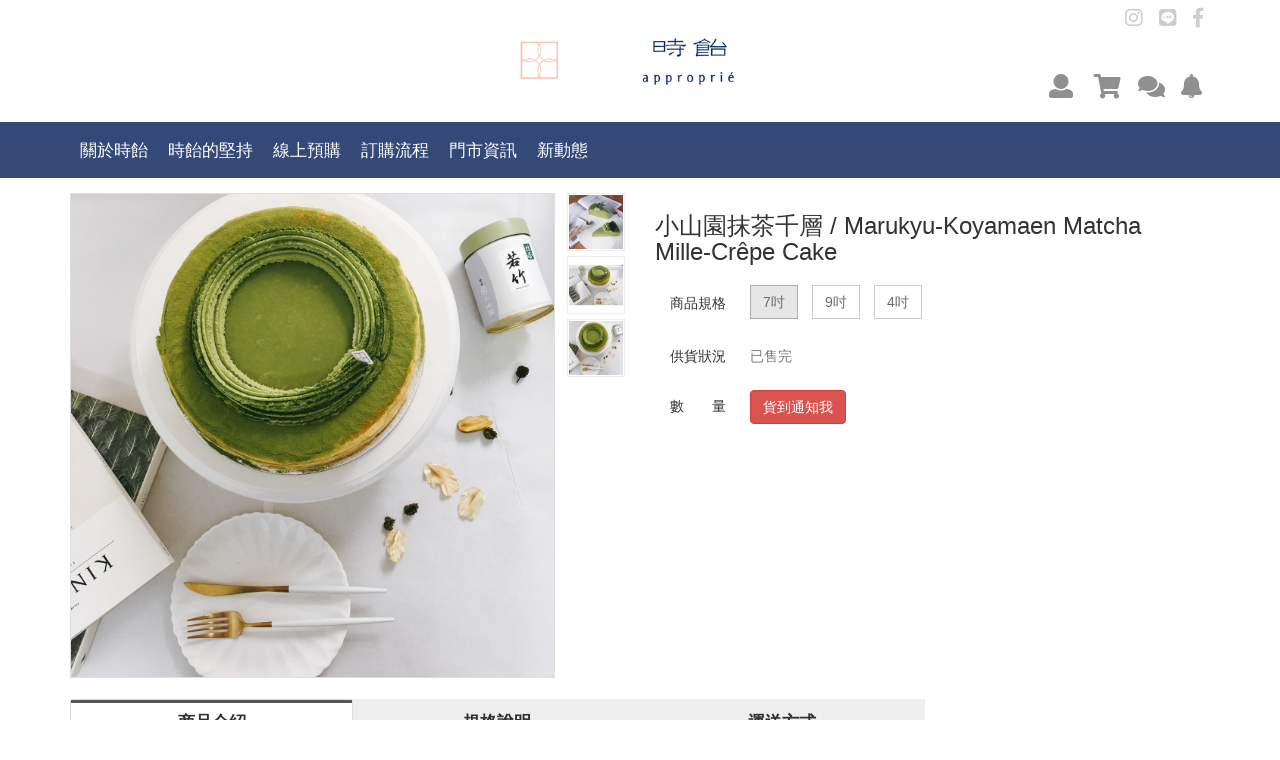

--- FILE ---
content_type: text/html; charset=UTF-8
request_url: https://www.approprie.co/products/%E5%B0%8F%E5%B1%B1%E5%9C%92%E6%8A%B9%E8%8C%B6%E5%8D%83%E5%B1%A4%20/%20Marukyu-Koyamaen%20Matcha%20Mille-Cr%C3%AApe%20Cake
body_size: 37794
content:
<!doctype html>
<html>

<head>
	<meta charset="utf-8">
	<title>小山園抹茶千層 - 時飴 Approprié</title>
	<meta http-equiv="pragma" content="no-cache">
	<!-- IE可能不見得有效 -->
	<meta http-equiv="expires" content="0">
	<!-- 設定成馬上就過期 -->
	<meta http-equiv="cache-control" content="no-cache">

	<meta name="viewport" content="width=device-width,initial-scale=1,minimum-scale=1,maximum-scale=1">
	<!-- The above 3 meta tags *must* come first in the head; any other head content must come *after* these tags -->
	<meta name="description" content="1">
	<meta name="keywords" content="1">
	<meta name="csrf-token" content="76KUf4OfmSUfcIH1VrlIfxTXxPsrO6aq4KLlfRsC">
	<meta property="og:image" content="/photos/favicon.png?1769127594" />
	<meta property="og:title"
		content="小山園抹茶千層 - 時飴 Approprié" />
	<meta property="og:url" content="https://www.approprie.co/products/%E5%B0%8F%E5%B1%B1%E5%9C%92%E6%8A%B9%E8%8C%B6%E5%8D%83%E5%B1%A4%20/%20Marukyu-Koyamaen%20Matcha%20Mille-Cr%C3%AApe%20Cake" />
	<meta property="og:site_name" content="時飴 Approprié 美味甜甜 點綴您每個重要回憶時刻" />
	<meta http-equiv="cache-control" content="no-cache">
	<link rel="shortcut icon" href="/photos/favicon.png?1769127594" type="image/x-icon" />
	<!-- google fonts -->
	<link href="https://fonts.googleapis.com/css?family=Yesteryear" rel="stylesheet" type="text/css" />
	<link rel="stylesheet" href="/css/bootstrap-3.3.7.min.css" />
	<link rel="stylesheet" href="https://use.fontawesome.com/releases/v5.0.9/css/all.css" />
	<link rel="stylesheet" href="/css/web/common.css?v=1769127594" />
	<link href="/css/blueimp/blueimp-gallery.min.css" rel="stylesheet" />
<link href="/css/web/products/detail.css?v=202206071609" rel="stylesheet" />

			<script type="application/ld+json">
	{"@context":"http:\/\/schema.org","@type":"BreadcrumbList","itemListElement":[{"@type":"ListItem","position":1,"name":"\u9996\u9801","item":"https:\/\/www.approprie.co"},{"@type":"ListItem","position":2,"name":"\u53ef\u5168\u53f0\u5b85\u914d\u5546\u54c1 \/ Delivery","item":"https:\/\/www.approprie.co\/collections\/delivery"},{"@type":"ListItem","position":3,"name":"\u5c0f\u5c71\u5712\u62b9\u8336\u5343\u5c64---\u6642\u98f4-Appropri\u00e9","item":"https:\/\/www.approprie.co\/products\/%E5%B0%8F%E5%B1%B1%E5%9C%92%E6%8A%B9%E8%8C%B6%E5%8D%83%E5%B1%A4%20\/%20Marukyu-Koyamaen%20Matcha%20Mille-Cr%C3%AApe%20Cake?id=20"}]}
</script>
			<script type="application/ld+json">
	{"@context":"http:\/\/schema.org","@type":"Product","identifier":{"@type":"PropertyValue","propertyID":"Product Number","value":20,"sku":"P20"},"description":"\u5c0f\u5c71\u5712\u62b9\u8336\u5343\u5c64\uff0c\u9078\u7528\u65e5\u672c\u5c0f\u5c71\u5712\u82e5\u7af9\u7b49\u7d1a\u7684\u62b9\u8336\u7c89\uff0c\u4ee5\u53ca\u6cd5\u570b\u548c\u65e5\u672c\u9bae\u5976\u6cb9\uff0c\u62b9\u8336\u9999\u6c23\u9187\u539a\uff0c\u751c\u4e2d\u900f\u9732\u4e9b\u8a31\u82e6\u6f80\uff0c\u537b\u53c8\u9918\u97fb\u56de\u7518\u3002\u5690\u4e00\u53e3\u4fbf\u80fd\u5403\u51fa\u6642\u98f4\u7684\u7528\u5fc3\uff0c\u662f\u6700\u591a\u4eba\u63a8\u85a6\u7684\u62b9\u8336\u5343\u5c64\u86cb\u7cd5\u3002","name":"\u5c0f\u5c71\u5712\u62b9\u8336\u5343\u5c64---\u6642\u98f4-Appropri\u00e9","productId":20,"image":"https:\/\/www.approprie.co\/photos\/products\/cefa5e12fe6cc3e8e312.jpg","brand":"\u6642\u98f4 Appropri\u00e9 \u7f8e\u5473\u751c\u751c \u9ede\u7db4\u60a8\u6bcf\u500b\u91cd\u8981\u56de\u61b6\u6642\u523b","offers":[{"@type":"Offer","priceCurrency":"TWD","price":"1680","priceValidUntil":"2029-12-31T00:00:00+08:00","itemCondition":"http:\/\/schema.org\/NewCondition","availability":"http:\/\/schema.org\/InStock"},{"@type":"Offer","priceCurrency":"TWD","price":"2580","priceValidUntil":"2029-12-31T00:00:00+08:00","itemCondition":"http:\/\/schema.org\/NewCondition","availability":"http:\/\/schema.org\/InStock"},{"@type":"Offer","priceCurrency":"TWD","price":"880","priceValidUntil":"2029-12-31T00:00:00+08:00","itemCondition":"http:\/\/schema.org\/NewCondition","availability":"http:\/\/schema.org\/InStock"}]}
</script>
	
	
			<!-- Global site tag (gtag.js) - Google Analytics -->
		<script async src="https://www.googletagmanager.com/gtag/js?id=UA-102522059-1"></script>
		<script>
			window.dataLayer = window.dataLayer || [];

			function gtag() {
				dataLayer.push(arguments);
			}
			gtag('js', new Date());

			gtag('config', 'UA-102522059-1');
		</script>
	
			<!-- Facebook Pixel Code -->
		<script>
			! function(f, b, e, v, n, t, s) {
				if (f.fbq) return;
				n = f.fbq = function() {
					n.callMethod ?
						n.callMethod.apply(n, arguments) : n.queue.push(arguments)
				};
				if (!f._fbq) f._fbq = n;
				n.push = n;
				n.loaded = !0;
				n.version = '2.0';
				n.queue = [];
				t = b.createElement(e);
				t.async = !0;
				t.src = v;
				s = b.getElementsByTagName(e)[0];
				s.parentNode.insertBefore(t, s)
			}(window, document, 'script',
				'https://connect.facebook.net/en_US/fbevents.js');
			fbq('init', '195168621120069');
			fbq('track', 'PageView');
		</script>
		<noscript><img height="1" width="1" style="display:none"
				src="https://www.facebook.com/tr?id=195168621120069&ev=PageView&noscript=1" /></noscript>
		<!-- End Facebook Pixel Code -->
	
	
</head>

<body>

	<header>

	<div class="container social-group hidden-fixed-top hidden-xs">
		<ul class="social-icons">
           	            <li>
              	<a href="https://www.instagram.com/appropriepatisserie">
              		<span class="sr-only">Instagram</span>
              		<i class="fab fa-instagram" aria-hidden="true"></i>
              	</a>
            </li>
            		
           	            <li>
              	<a href="https://line.me/R/ti/p/%40okm8508v">
              		<span class="sr-only">LINE@</span>
              		<i class="fab fa-line" aria-hidden="true"></i>
              	</a>
            </li>
            		
			 
			<li>
           		<a href="https://www.facebook.com/approprie/?fref=ts">
           			<span class="sr-only">facebook</span>
           			<i class="fab fa-facebook-f" aria-hidden="true"></i>
           		</a>
           	</li>
           	           	            
                        
                    </ul>
		<div class="clearfix"></div>
	</div>
		
	<div class="container visible-fixed-top hidden-xs">
	<div class="text-center site-logo">
		<a href="https://www.approprie.co">
			<img src="https://www.approprie.co/photos/preferences/d5d8ecbb4a0e9a37eefc.png" />
		</a>
	</div>
	<ul class="site-shortcut-menu pull-right">
		<li class="dropdown">
						<a title="會員中心" class="icon-button" id="popupMenuMember" data-toggle="dropdown" aria-expanded="false" href="#" role="button" aria-haspopup="true" >
				<i class="fa fa-user fa-fw"></i>
				<span class="sr-only">會員中心</span>
			</a>
        	<div class="dropdown-menu dropdown-menu-right" aria-labelledby="popupMenuMember">
        		<div class="popup-container">
        			<h5>會員中心</h5>
        			<div class="divider"></div>
        			<ul class="list-group">
                   		<li class="list-group-item">
							<div class="item-title">Join now</div>
							<div class="item-text">
								<a href="https://www.approprie.co/account/sign-up" class="btn btn-sm btn-primary">註冊新會員</a>
							</div>
						</li>
                   		<li class="list-group-item">
							<div class="item-title">Sign in</div>
							<div class="item-text">
								<a href="https://www.approprie.co/account/login" class="btn btn-sm btn-primary">會員登入</a>
							</div>
						</li>
					</ul>
				</div>
			</div>
					</li>
		<li class="dropdown">
      		<a title="購物車" class="icon-button" id="popupMenuCart" data-toggle="dropdown" aria-expanded="false" href="javascript:void(0)" role="button" aria-haspopup="true">
	   			<i class="fas fa-shopping-cart fa-fw"></i>
            	<span class="number text-center total-cart-count hidden">0</span>
        	</a>
        	<div class="dropdown-menu dropdown-menu-right" aria-labelledby="popupMenuCart">
            	<div class="popup-container">
      				<h5>購物車</h5>
       				<div class="divider"></div>
       				<ul class="list-group">
       					<li class="list-group-item"> 				
       						<ul class="list-group cart-item-list">
       							<li class="list-group-item">
       								<div class="row">
										<div class="col-lg-7 text-center">品名</div>
										<div class="col-lg-3 text-center">規格</div>
										<div class="col-lg-2 text-center">數量</div>
									</div>
								</li>
       						</ul>
						</li>
						<li class="divider"></li>
               			<li class="list-group-item">
                   			<div class="total">總計: NT <i class="sum-of-cart">0</i></div>
						</li>
						<li class="divider"></li>
						<li class="list-group-item">
							<a class="btn btn-primary" href="https://www.approprie.co/shoppings/cart/checkout">前往購物車</a>
						</li>
					</ul>
				</div>
			</div>
		</li>
		<li class="dropdown">
			<a title="線上客服" class="icon-button" role="button" href="https://www.approprie.co/contact">
	        	<i class="fas fa-comments" aria-hidden="true"></i>
            	<span class="sr-only">線上客服資訊</span>
        	</a>        	
		</li>
		<li class="">
			<a title="設定網站通知" class="icon-button notification" role="button" href="#">
				<i class="fas fa-bell"></i>
				<span class="sr-only">設定網站通知</span>
			</a>
		</li>
	</ul>
</div>

<div class="visible-xs">
	<nav class="nav navbar-member-menu">
		<div class="container-fluid">
			<div class="navbar-header">
				<div class="navbar-bell">
					<a title="設定網站通知" class="icon-button notification" role="button" href="#">
						<i class="fas fa-bell"></i>
					</a>
				</div>
				<button type="button" class="navbar-toggle collapsed" data-toggle="collapse" data-target="#memberNavBar">
					<span class="icon-bar"></span>
                	<span class="icon-bar"></span>
                	<span class="icon-bar"></span>
					<span class="number text-center total-cart-count hidden">0</span>
				</button>
				<div class="text-center site-logo">
					<a href="https://www.approprie.co">
						<img src="https://www.approprie.co/photos/preferences/d5d8ecbb4a0e9a37eefc.png" />
					</a>
				</div>
	    	</div>
        	<div class="collapse navbar-collapse" id="memberNavBar">
        		<ul class="nav navbar-nav nav-main">
    				<li class="item dropdown">
						<a href="#" class="dropdown-toggle" data-toggle="dropdown" aria-expanded="false">
							<span class="text">關於時飴</span>
						</a>
						<ul class="dropdown-menu" role="menu" aria-labelledby="">
							<li><a href="https://www.approprie.co/pages/about-us" tabindex="-1">品牌故事</a></li>
		          			<li><a href="https://www.approprie.co/pages/business" tabindex="-1">跨界聯名</a></li>
		          			<li><a href="https://www.approprie.co/pages/press" tabindex="-1">媒體報導</a></li>
	    	      			<li><a href="https://www.approprie.co/pages/benefits" tabindex="-1">會員優惠</a></li>
						</ul>
					</li>
					<li class="item dropdown">
						<a href="#" class="dropdown-toggle" data-toggle="dropdown" aria-expanded="false">
							<span class="text">時飴的堅持</span>
						</a>
						<ul class="dropdown-menu" role="menu" aria-labelledby="">
							<li><a href="https://www.approprie.co/pages/life" tabindex="-1">生活美學</a></li>
		          			<li><a href="https://www.approprie.co/pages/creation" tabindex="-1">創作哲學</a></li>
		          			<li><a href="https://www.approprie.co/pages/appreciation" tabindex="-1">品賞工藝</a></li>
	    	      			<li><a href="https://www.approprie.co/pages/taste" tabindex="-1">品味當季</a></li>
						</ul>
					</li>
					<li class="item dropdown">
						<a href="#" class="dropdown-toggle" data-toggle="dropdown" aria-expanded="false">
							<span class="text">線上預購</span>
						</a>
						<ul class="dropdown-menu" role="menu" aria-labelledby="">
        					<li>
								<a href="https://www.approprie.co/collections/all-flavors" tabindex="-1">商品全系列  / All flavors</a>
							</li>					
							        					<li>
								<a href="https://www.approprie.co/collections/birthday-cake" tabindex="-1">生日蛋糕 / Birthday Cake</a>
							</li>
    	    				        					<li>
								<a href="https://www.approprie.co/collections/Hot-Sale" tabindex="-1">熱銷風味 / Hot Sale</a>
							</li>
    	    				        					<li>
								<a href="https://www.approprie.co/collections/Season-Limited" tabindex="-1">季節限定 / Season Limited</a>
							</li>
    	    				        					<li>
								<a href="https://www.approprie.co/collections/delivery" tabindex="-1">可全台宅配商品 / Delivery</a>
							</li>
    	    				        					<li>
								<a href="https://www.approprie.co/collections/shop-cake-pre-order" tabindex="-1">門市自取限定</a>
							</li>
    	    				        					<li>
								<a href="https://www.approprie.co/collections/%E4%B8%83%E5%A4%95%E6%83%85%E4%BA%BA%E7%AF%80%E9%99%90%E5%AE%9A" tabindex="-1">情人節限定 / Valentine&#039;s Day</a>
							</li>
    	    				        					<li>
								<a href="https://www.approprie.co/collections/gift" tabindex="-1">新春佳節禮盒  / Gift</a>
							</li>
    	    				        					<li>
								<a href="https://www.approprie.co/collections/%E9%A4%90%E5%85%B7%E5%8A%A0%E8%B3%BC%20%20/%20Add-on" tabindex="-1">餐具加購  / Add-on</a>
							</li>
    	    										</ul>
					</li>
    				<li class="item dropdown">
        				<a href="https://www.approprie.co/pages/qna" class="">
							<span class="text">訂購流程</span>
						</a>
					</li>
					<li class="item dropdown">
        				<a href="https://www.approprie.co/pages/location" class="">
							<span class="text">門市資訊</span>
						</a>
					</li>
					<li class="item dropdown">
						<a href="#" class="dropdown-toggle" data-toggle="dropdown" aria-expanded="false">
							<span class="text">新動態</span>
						</a>
        				<ul class="dropdown-menu" role="menu" aria-labelledby="">
        											<li>
								<a href="https://www.approprie.co/blogs/articles/list/5-%E6%9C%80%E6%96%B0%E5%8B%95%E6%85%8B-News" tabindex="-1">最新動態 / News</a>
							</li>
            										<li>
								<a href="https://www.approprie.co/blogs/articles/list/6-%E5%AA%92%E9%AB%94%E6%9B%9D%E5%85%89-Press" tabindex="-1">媒體曝光 / Press</a>
							</li>
            									</ul>
					</li>
				</ul>
				<hr />
				<ul class="nav navbar-nav">
     				<li class="item">
						<a href="https://www.approprie.co/shoppings/cart/checkout">購物車 / Cart 
							<span class="pull-right">有 <i class="quantities-of-cart"></i> 個商品，共 NT <i class="sum-of-cart">0</i></span>
							<div class="clearfix"></div>
						</a>
					</li>
					<li class="item">
						<a href="https://www.approprie.co/contact">線上客服 / Contact us</a>
					</li>
					<li class="item">
						<a class="icon-button" href="https://www.approprie.co/account/order/list">我的訂單 / Orders</a>
					</li>
										<li class="item">
						<a class="icon-button" href="https://www.approprie.co/account/home">會員中心 / Member center</a>
					</li>
					<li class="item">
						<a href="https://www.approprie.co/account/logout">登出 / Sign out</a>
					</li>
									</ul>
			</div>
		</div>
	</nav>
</div>

	
	<div class="container-fluid nav-container hidden-xs">
		<div class="container">
			<div class="site-logo">
				<a href="https://www.approprie.co">
					<img class="img-responsive" src="https://www.approprie.co/photos/preferences/d5d8ecbb4a0e9a37eefc.png" />
				</a>
			</div>
			<ul class="nav navbar-nav nav-main pull-left">
    			<li class="item dropdown">
    				<a href="#" class="dropdown-toggle" data-toggle="dropdown" data-hover="dropdown" data-delay="10" aria-expanded="false">
						<span class="text">關於時飴</span>
					</a>
					<ul class="dropdown-menu" role="menu" aria-labelledby="">
        				<li><a href="https://www.approprie.co/pages/about-us" tabindex="-1">品牌故事</a></li>
	          			<li><a href="https://www.approprie.co/pages/business" tabindex="-1">跨界聯名</a></li>
	          			<li><a href="https://www.approprie.co/pages/press" tabindex="-1">媒體報導</a></li>
	          			<li><a href="https://www.approprie.co/pages/benefits" tabindex="-1">會員優惠</a></li>
	          		</ul>
				</li>    			
				<li class="item dropdown">
					<a href="#" class="dropdown-toggle" data-toggle="dropdown" data-hover="dropdown" data-delay="10" aria-expanded="false">
						<span class="text">時飴的堅持</span>
					</a>
					<ul class="dropdown-menu" role="menu" aria-labelledby="">
						<li><a href="https://www.approprie.co/pages/life" tabindex="-1">生活美學</a></li>
		          		<li><a href="https://www.approprie.co/pages/creation" tabindex="-1">創作哲學</a></li>
		          		<li><a href="https://www.approprie.co/pages/appreciation" tabindex="-1">品賞工藝</a></li>
	    	      		<li><a href="https://www.approprie.co/pages/taste" tabindex="-1">品味當季</a></li>
					</ul>
				</li>
				<li class="item dropdown">
					<a href="#" class="dropdown-toggle" data-toggle="dropdown" data-hover="dropdown" data-delay="10" aria-expanded="false">
						<span class="text">線上預購</span>
					</a>
					<ul class="dropdown-menu" role="menu" aria-labelledby="">
        				<li><a href="https://www.approprie.co/collections/all-flavors" tabindex="-1">商品全系列  / All Flavors</a>
						</li>					
						        				<li><a href="https://www.approprie.co/collections/birthday-cake" tabindex="-1">生日蛋糕 / Birthday Cake</a>
						</li>
    	    			        				<li><a href="https://www.approprie.co/collections/Hot-Sale" tabindex="-1">熱銷風味 / Hot Sale</a>
						</li>
    	    			        				<li><a href="https://www.approprie.co/collections/Season-Limited" tabindex="-1">季節限定 / Season Limited</a>
						</li>
    	    			        				<li><a href="https://www.approprie.co/collections/delivery" tabindex="-1">可全台宅配商品 / Delivery</a>
						</li>
    	    			        				<li><a href="https://www.approprie.co/collections/shop-cake-pre-order" tabindex="-1">門市自取限定</a>
						</li>
    	    			        				<li><a href="https://www.approprie.co/collections/%E4%B8%83%E5%A4%95%E6%83%85%E4%BA%BA%E7%AF%80%E9%99%90%E5%AE%9A" tabindex="-1">情人節限定 / Valentine&#039;s Day</a>
						</li>
    	    			        				<li><a href="https://www.approprie.co/collections/gift" tabindex="-1">新春佳節禮盒  / Gift</a>
						</li>
    	    			        				<li><a href="https://www.approprie.co/collections/%E9%A4%90%E5%85%B7%E5%8A%A0%E8%B3%BC%20%20/%20Add-on" tabindex="-1">餐具加購  / Add-on</a>
						</li>
    	    								</ul>
				</li>
				<li class="item dropdown">
	          		<a href="https://www.approprie.co/pages/qna" class="">
   	           			<span class="text">訂購流程</span>
					</a>
				</li>
				<li class="item dropdown">
	          		<a href="https://www.approprie.co/pages/location" class="">
   	           			<span class="text">門市資訊</span>
					</a>
				</li>
				<li class="item dropdown">
					<a href="#" class="dropdown-toggle" data-toggle="dropdown" data-hover="dropdown" data-delay="10" aria-expanded="false">
						<span class="text"> 新動態</span>
					</a>
        			<ul class="dropdown-menu" role="menu" aria-labelledby="">
        										<li><a href="https://www.approprie.co/blogs/articles/list/5-%E6%9C%80%E6%96%B0%E5%8B%95%E6%85%8B-News" tabindex="-1">最新動態 / News</a></li>
            									<li><a href="https://www.approprie.co/blogs/articles/list/6-%E5%AA%92%E9%AB%94%E6%9B%9D%E5%85%89-Press" tabindex="-1">媒體曝光 / Press</a></li>
            								</ul>
				</li>

			</ul>
			<div class="clearfix"></div>
		</div>
	</div>
	
</header>

	<div class="container document-body">
		<div class="row main-section">
		<div class="product-summary">
			<div class="col-lg-6 col-xs-12">
				<div class="blueimp-placeholder pull-left">
					<div class="blueimp-gallery blueimp-gallery-carousel blueimp-gallery-photo" data-fullscreen="false">
						<div class="slides"></div>
						<!-- h3 class="title"></h3 -->
						<a class="prev">‹</a>
						<a class="next">›</a>
						<!-- a class="play-pause"></a -->
						<ol class="indicator visible-xs"></ol>
					</div>
				</div>
				<div class="gallery pull-right hidden-xs">
					<div class="gallery-thumbnail-container">
						<div class="gallery-thumbnail" data-index="0"></div>
					</div>
				</div>
			</div>
			<div class="col-lg-6 col-xs-12">
				<form id="frmCart" class="form-horizontal">
					<input type="hidden" name="id" value="20" />
					<h1 class="title">小山園抹茶千層 / Marukyu-Koyamaen Matcha Mille-Crêpe Cake</h1>
					<h4 class="summary"></h4>
                              	
                	<ul class="list-group">
                   		<li class="list-group-item form-inline attribute">
							<label>商品規格</label>
                   			<select id="attribute" name="attribute" class="form-control hidden">
                        									<option value="6" data-id="45" data-stock="0" data-price="1680" data-msrp="1800">7吋</option>
       	                									<option value="7" data-id="46" data-stock="0" data-price="2580" data-msrp="2600">9吋</option>
       	                									<option value="11" data-id="1185" data-stock="0" data-price="880" data-msrp="880">4吋</option>
       	                								</select>						
                        									<a class="btn btn-default btn-attribute btn-disabled btn-selected" 
									href="#" 
									data-id="45" 
									data-value="6" 
									data-stock="0" 
									data-price="1680" 
									data-msrp="1800">7吋</a>
       	                									<a class="btn btn-default btn-attribute btn-disabled " 
									href="#" 
									data-id="46" 
									data-value="7" 
									data-stock="0" 
									data-price="2580" 
									data-msrp="2600">9吋</a>
       	                									<a class="btn btn-default btn-attribute btn-disabled " 
									href="#" 
									data-id="1185" 
									data-value="11" 
									data-stock="0" 
									data-price="880" 
									data-msrp="880">4吋</a>
       	                								<div class="clearfix"></div>
						</li>

												<li class="list-group-item">
							<label>供貨狀況</label>
                        	<span class="text-muted" data-name="stock">已售完</span>
						</li>						
						<li class="list-group-item form-inline stocked in-stock hidden">
							<label>數　　量</label>
							<div class="quantity-number">
								<div class="input-group">
									<input type="hidden" id="quantity" name="quantity" value="1" />
									<a href="#" class="input-group-addon btn-add-down"><i class="fa fa-minus"></i></a>
									<input type="text" data-name="quantity" class="form-control text-center" size="2" value="1" />
									<a href="#" class="input-group-addon btn-add-up"><i class="fa fa-plus"></i></a>
								</div>
							</div>
						</li>
						<li class="list-group-item form-inline stocked sold-out ">
							<label>數　　量</label>
							<a class="btn btn-danger btn-repln" href="#">貨到通知我</a>
						</li>
					</ul>
					<div class="text-left text-center-xs btn-wrapper stocked in-stock hidden">
						<a class="btn btn-lg btn-default btn-put-to-cart" href="#">加入購物車</a>
						<a class="btn btn-lg btn-danger btn-buy-it" href="#">立即購買</a>
					</div>
				</form>
			</div>
			<div class="clearfix"></div>
		</div>		
		
		<div class="col-lg-2">
		</div>
		
		<div class="col-lg-12 col-xs-12">
			<div class="row product-detail">
				<ul class="nav nav-tabs" role="tablist">
                	<li role="presentation" class="col-lg-3 col-xs-4 active">
                   		<h2><a href="#product-detail-1" aria-controls="product-detail-1" role="tab" data-toggle="tab">商品介紹</a></h2>
                   	</li>                    
                    <li role="presentation" class="col-lg-3 col-xs-4">
                    	<h2><a href="#product-detail-2" aria-controls="product-detail-2" role="tab" data-toggle="tab">規格說明</a></h2>
                    </li>
					<li role="presentation" class="col-lg-3 col-xs-4">
                   		<h2><a href="#product-detail-3" aria-controls="product-detail-3" role="tab" data-toggle="tab">運送方式</a></h2>
                   	</li>                    
				</ul>
				<div class="clearfix"></div>
				<div class="tab-content" id="products-detail-content">
					<div role="tabpanel" class="tab-pane active" id="product-detail-1">
						<p>選用日本小山園若竹等級的抹茶粉，以及法國和日本鮮奶油</p>

<p>抹茶香氣醇厚，甜中透露些許苦澀，卻又餘韻回甘。</p>

<p>嚐一口便能吃出時飴的用心，是下午茶甜點、生日蛋糕、聚會送禮的最佳選擇。</p>

<p><img alt="" src="https://www.approprie.co/photos/shares/61b758d417868.jpg" style="height:800px; width:800px" /></p>

<p><img alt="" src="https://www.approprie.co/photos/shares/61b76a85c28a0.jpeg" style="height:800px; width:800px" /></p>

<p>4吋約2個人享用，每個整模蛋糕皆附蛋糕剷、2人份餐具蛋糕盤、蠟燭一支</p>

<p>7吋約8個人享用，每個整模蛋糕皆附蛋糕鏟、10人份餐具蛋糕盤、蠟燭一支</p>

<p>9吋約12個人享用，每個整模蛋糕皆附蛋糕鏟、10人份餐具蛋糕盤、蠟燭一支</p>

<p><strong>|保存方式|</strong></p>

<p>冷凍出貨：收到蛋糕是冷凍的 請放置冷藏退冰3小時再食用</p>

<p>夏季請勿在室外放置超過30分鐘</p>

<p>冬季請勿在室外放置超過1小時</p>

<p>最佳賞味期限:取貨後24小時內</p>

<p><strong>|取貨方式|</strong></p>

<p>1.赤峰店自取：14:00-18:00 (請於時間內抵達，超過取貨時間，恕不等候)</p>

<p>2.仁愛店自取：14:00-20:00&nbsp;(請於時間內抵達，超過取貨時間，恕不等候)</p>

<p>3.全台宅配(黑貓)：僅周二至周六配送，星期日、一不配送服務，因疫情造成物流繁忙，目前只能選上午或下午，恕無法指定時間配送。</p>

<p>4.快遞：僅限台北市與部分新北市，分為下午13:00前或17:00前到貨，無法指定時間。若無人收貨請自行負擔再次送貨費用</p>

<p><strong>|注意事項|</strong></p>

<h3><img alt="" src="https://static.xx.fbcdn.net/images/emoji.php/v9/f77/1/16/203c.png" /><img src="[data-uri]" />‼️宅配蛋糕因運送難免會有碰撞及轉手多人，有蛋糕毀損的風險<br />
<img alt="" src="https://static.xx.fbcdn.net/images/emoji.php/v9/f77/1/16/203c.png" /><img src="[data-uri]" />‼️宅配蛋糕可能因天災及宅配業者貨量過多，有延遲到貨的風險<br />
<br />
<strong>以上時飴不予賠償，如無法接受，請勿宅配。<br />
選擇宅配蛋糕，請評估是否能自行承擔(接受)宅配風險</strong></h3>

<p>▪️蛋糕皆含吉利丁成分，素食者不可食用。</p>

<p>▪️欲宅配不同種類蛋糕者須分開下單。例：千層蛋糕及起司蛋糕須分開下單，無合併減免運費。<br />
▪️無法選擇的日期代表無法訂購。<br />
▪️下單後需1小時內完成付款，逾時取消訂單。<br />
▪️若付款後需取消訂單退款，需扣付款金額10%手續費。</p>

<p>▪️響應環保政策，電子發票會在取貨當日晚上11點開立寄發到訂購人email信箱，恕不提供紙本發票，若需統一編號請在訂購時發票欄位填寫。<br />
▪️取貨日二天前無法取消訂單，費用不退還（不包含取貨當日。例：取貨日為12/31,最晚取消日為12/28）<br />
▪️蛋糕屬生鮮產品，不適用網路購物7天鑑賞期<br />
▪️不收急單，最快可訂購5日後的蛋糕。例：12/24下單付款，最快到貨日為12/29（實際可訂購日會因特殊節日及訂單數量而有所更動，還是以我方為主。）</p>

<p><br />
<strong>‼️下單完成付款即代表同意以上規則</strong></p>
					</div>
					<div role="tabpanel" class="tab-pane" id="product-detail-2">
                       	                        <p><p>7吋：約8個人享用, 每個整模蛋糕皆附蛋糕鏟一把、10人份餐具蛋糕盤、蠟燭一支</p></p>
                                                <p><p>9吋：約12個人享用, 每個整模蛋糕皆附蛋糕鏟一把、10人份餐具蛋糕盤、蠟燭一支</p></p>
                                                <p><p>4吋蛋糕約2-4個人享用，每個整模蛋糕皆附蛋糕刀、2人份餐具蛋糕盤、蠟燭一支</p></p>
                        					</div>
					<div role="tabpanel" class="tab-pane" id="product-detail-3">
                       	                   			<h4>赤峰店面自取(下午14:00-18:00)</h4>
                       		<p><p>赤峰店面自取週一至周日&nbsp;14:00-18:00</p>

<p>台北市大同區赤峰街8巷22號旁（時飴）</p></p>
                                           			<h4>宅配(外縣市) 上午</h4>
                       		<p><p>全台宅配(黑貓)，無法寄送離島</p>

<p>僅限周二~周六配送，星期日、一不配送</p>

<p>只能選上午或下午，無法指定時間。</p>

<p>&nbsp;</p>

<p>&nbsp;</p></p>
                                           			<h4>快遞(雙北) 早上13:00前到</h4>
                       		<p><p>配送區域: 台北市（士林區、北投區除外），部分新北市(板橋、三重、中和、永和、新莊、蘆洲、汐止、五股)</p>

<p>(外縣市無提供冷藏商品配送）</p>

<p>週一到週日皆可配送, 運費需自付</p>

<p>**若無人收貨，需另自行付擔來回費用。（送回寄件方的費用及再次送達收件方的費用）</p>

<p>兩時段配送 早上 為13:00前，下午 為17:00前送到</p></p>
                                           			<h4>快遞(雙北) 下午17:00前到</h4>
                       		<p><p>快遞可配送：台北市（士林區、北投區除外），部分新北市(板橋、三重、中和、永和、新莊、蘆洲、汐止、五股)</p>

<p>(外縣市無提供冷藏商品配送）</p>

<p>週一到週日皆可配送, 運費自付</p>

<p>**若無人收貨，需另自行付擔來回費用。（送回寄件方的費用及再次送達收件方的費用）</p>

<p>兩時段配送 早上 為13:00前，下午 為17:00前送到</p></p>
                                           			<h4>宅配(外縣市) 下午</h4>
                       		<p><p>全台宅配(黑貓)，無法寄送離島</p>

<p>僅限周二~周六配送，星期日、一不配送</p>

<p>只能選上午或下午，無法指定時間。</p></p>
                                           			<h4>仁愛店面自取(下午14:00-20:00)</h4>
                       		<p><p>仁愛店面自取週一至周日&nbsp;14:00-20:00</p>

<p>台北市大安區仁愛路四段105巷7號</p></p>
                        						
					</div>
				</div>
			</div>
		</div>
		<div class="clearfix"></div>		
	</div>
</div>

	<footer>
   	<div class="container">
		<div class="row">
			<div class="col-lg-4 col-xs-12">                
				<h5>Facebook 粉絲團</h5>
				<div class="row-fans">
					<div class="fb-page" data-href="https://www.facebook.com/approprie/?fref=ts" data-small-header="false" data-adapt-container-width="true" data-hide-cover="false" data-show-facepile="true" data-show-posts="false">
						<div class="fb-xfbml-parse-ignore">
							<blockquote cite="https://www.facebook.com/approprie/?fref=ts">
								<a href="https://www.facebook.com/approprie/?fref=ts">Facebook</a>
							</blockquote>
						</div>
					</div>
					<div id="fb-root"></div>                        
				</div>
			</div>
			<div class="col-lg-2 col-xs-4 hidden-xs">
				<h5>商品全系列</h5>
				<hr />
				<ul class="list-group borderless">
				        			<li class="list-group-item">
					<a href="https://www.approprie.co/collections/birthday-cake" tabindex="-1">生日蛋糕 / Birthday Cake</a>
					</li>
    	    	        			<li class="list-group-item">
					<a href="https://www.approprie.co/collections/Hot-Sale" tabindex="-1">熱銷風味 / Hot Sale</a>
					</li>
    	    	        			<li class="list-group-item">
					<a href="https://www.approprie.co/collections/Season-Limited" tabindex="-1">季節限定 / Season Limited</a>
					</li>
    	    	        			<li class="list-group-item">
					<a href="https://www.approprie.co/collections/delivery" tabindex="-1">可全台宅配商品 / Delivery</a>
					</li>
    	    	        			<li class="list-group-item">
					<a href="https://www.approprie.co/collections/shop-cake-pre-order" tabindex="-1">門市自取限定</a>
					</li>
    	    	        			<li class="list-group-item">
					<a href="https://www.approprie.co/collections/%E4%B8%83%E5%A4%95%E6%83%85%E4%BA%BA%E7%AF%80%E9%99%90%E5%AE%9A" tabindex="-1">情人節限定 / Valentine&#039;s Day</a>
					</li>
    	    	        			<li class="list-group-item">
					<a href="https://www.approprie.co/collections/gift" tabindex="-1">新春佳節禮盒  / Gift</a>
					</li>
    	    	        			<li class="list-group-item">
					<a href="https://www.approprie.co/collections/%E9%A4%90%E5%85%B7%E5%8A%A0%E8%B3%BC%20%20/%20Add-on" tabindex="-1">餐具加購  / Add-on</a>
					</li>
    	    					
				</ul>
			</div>
			<div class="col-lg-2 col-xs-4 hidden-xs">			
				<h5>時飴新動態</h5>
				<hr />
				<ul class="list-group borderless">
										<li class="list-group-item">
						<a href="https://www.approprie.co/blogs/articles/list/5-%E6%9C%80%E6%96%B0%E5%8B%95%E6%85%8B-News" tabindex="-1">最新動態 / News</a>
					</li>
		            					<li class="list-group-item">
						<a href="https://www.approprie.co/blogs/articles/list/6-%E5%AA%92%E9%AB%94%E6%9B%9D%E5%85%89-Press" tabindex="-1">媒體曝光 / Press</a>
					</li>
		            				</ul>
			</div>
			
			<div class="col-lg-2 col-xs-4 hidden-xs">
				<h5>客戶權益</h5>
				<hr />
				<ul class="list-group borderless">
					<li class="list-group-item"><a href="/pages/privacy">隱私權政策</a></li>
				</ul>
			</div>
               
			<div class="col-lg-3 col-xs-12">
				<h5>公司資訊</h5>
				<hr />
				<ul class="list-group borderless">
					<li class="list-group-item">時飴 Approprié 美味甜甜 點綴您每個重要回憶時刻</li>
					<li class="list-group-item hidden">統一編號：</li>
					<li class="list-group-item">營業時間：週一至週日 13:00-18:00</li>
					<li class="list-group-item">聯絡電話：0909-611-695</li>
					<li class="list-group-item">E-mail： <a href="appropriepatisserie@gmail.com (異業合作)" target="_new">appropriepatisserie@gmail.com (異業合作)</a></li>
					<li class="list-group-item"><a href="https://forms.gle/CjPUD96z7tBqhz4m9" target="_blank">International Franchising Form<br />海外特許代理洽詢</a></li>
				</ul>
			</div>
			<div class="col-md-2 col-xs-6 hidden-xs hidden">
				<h5><a href="/account/login" class="link-color"><i class="fa fa-newspaper-o" aria-hidden="true"></i>訂閱電子報</a></h5>
				<div class="footer-social-share">
					<ul class="share-buttons">
                    	<li><a id="share_fb" href="" target="_blank" title="Share on Facebook" ><i class="fa fa-facebook-square fa-2x"></i></a></li>
                        <li><a id="share_twitter" href="" target="_blank" title="Tweet"><i class="fa fa-twitter-square fa-2x"></i></a></li>
                        <li><a id="share_google" href="" target="_blank" title="Share on Google+"><i class="fa fa-google-plus-square fa-2x"></i></a></li>
                        <li><a id="share_tumblr" href="" target="_blank" title="Post to Tumblr"><i class="fa fa-tumblr-square fa-2x"></i></a></li>
                        <li><a id="share_pinterest" href="" target="_blank" title="Pin it"><i class="fa fa-pinterest-square fa-2x"></i></a></li>
					</ul>
				</div>
			</div>
		</div>
        <div class="copyright text-center">
		<!-- Container Starts -->
			© 2016-2026 時飴Approprié 版權所有
		</div>
        <!-- Container Ends -->
	</div>
</footer>
    
<script>	
window.fbAsyncInit = function() {
	FB.init({
		appId      : '1105908266229897',
		xfbml      : true,
		version    : 'v3.0',
		status	   : true
	});
	FB.AppEvents.logPageView();
	
 	FB.Event.subscribe('auth.login', function(resp) {
        window.location = location.href;
    });	
};
(function(d, s, id){
	var js, fjs = d.getElementsByTagName(s)[0];
	if (d.getElementById(id)) {return;}
	js = d.createElement(s); js.id = id;
	js.src = "//connect.facebook.net/zh_TW/sdk.js";
	fjs.parentNode.insertBefore(js, fjs);
}(document, 'script', 'facebook-jssdk'));
</script>
	<script src="/js/jquery-2.2.4.min.js"></script>
	<script src="/js/bootstrap-3.3.7.min.js"></script>
	<script src="/js/jquery.dialog.js?1769127594"></script>
	<script src="/js/jquery.api.js?1769127594"></script>
	<script src="/js/web/e-commerce.trigger.js?1769127594"></script>
	<script src="/js/web/common.trigger.js?1769127594"></script>
	<!-- script src="/sw.js?1769127594"></script -->

	

	<script>
		$(function() {
			$.gv = (typeof $.gv == 'undefined') ? {} : $.gv;
			$.gv.viewerId = '0';
		});
	</script>
	<script src="/js/blueimp/blueimp-gallery.min.js"></script>
<script src="/js/web/products/detail.trigger.js?v=202206071609"></script>
<script>
$(function(){
	$.gv = ( typeof $.gv == 'undefined' )? {} : $.gv;
			$.gv.id = 20;
	});
</script>
</body>

</html>


--- FILE ---
content_type: text/css
request_url: https://www.approprie.co/css/web/common.css?v=1769127594
body_size: 12315
content:
/*
body > .document-body {
    min-height:100vh;	
}
*/
html,body {
	font-family: "Open Sans", "Heiti TC", "LiHei Pro", "Helvetica Neue", Helvetica, Arial, "微軟正黑體", "微软雅黑", "メイリオ", "맑은 고딕", sans-serif;
}
.text-danger {
	color: #d50000;
}

a:focus {
	outline: none;
}

header {
	position: fixed;
	background-color: #fff;
	width: 100%;
	z-index: 998;
}

header.navbar-fixed-top {
	z-index: 998;
}

.container-fluid.document-body, .container.document-body {
	padding-top: 178px;
	padding-bottom: 50px;
}

header .nav-main.navbar-nav>li>a {
	line-height: 36px;
	padding: 10px;
}

header .container.social-group {
	position: relative;
}

header .social-icons {
	position: absolute;
	right: 14px;
	top: 4px;
}
header .social-icons::after {
	content: "";
	clear: both;
}
header .social-icons>li{
	float: left;
	list-style: none;
	padding: 0px 8px;
}
header .social-icons>li>a, header .social-icons>li>a:hover {
	color: #cdcdcd;
	font-size: 15pt;
}
header .site-logo {
	 margin-top: 15px;
}
header .site-logo img {
	max-width: 320px;	
}
header .site-shortcut-menu {
	margin-top: -37px;
	padding-bottom: 8px;
}
header .site-shortcut-menu>li {
	float: left;		
	list-style: none;
	padding: 0px 8px;
}

header .site-shortcut-menu .icon-button, header .icon-button.notification {
	font-size: 18pt;
	color: #909090;
	position: relative;
}

header .icon-button.notification.active>i {
	color: #354978;
}

header .navbar-bell {
	position: absolute;
	left: 15px;
	top: 18px;
}

header .navbar-bell .icon-button.notification>i {
	font-size: 18pt;
}

header .site-shortcut-menu .popup-container {
	width: 420px;
	max-width: 100%;
	max-height: 80vh;
}
header .site-shortcut-menu .popup-container h5 {
	padding: 0px 15px;
	font-weight: bold;
	color: #333;
}
header .site-shortcut-menu .popup-container>.list-group {
	margin-bottom: 5px;
}
header .site-shortcut-menu .popup-container>ul>li:not(.divider) {
	padding: 5px 15px;	
}
header .site-shortcut-menu .popup-container .list-group-item {
	border: none;
}
header .site-shortcut-menu .popup-container .list-group-item .item-title {
	font-size: 12pt;
	color: #646464;	
}
header .site-shortcut-menu .popup-container .btn-primary {
	background-color: transparent;
	border: 1px solid #333;
	color: #646464;
	margin-top: 5px;
	width: 100%;
}
header .site-shortcut-menu .popup-container .btn-primary:hover {
	background-color: #efedec;
}
header .site-shortcut-menu .list-group.cart-item-list {
	margin: -10px -15px 0px -15px;
	font-size: 10pt;
}
header .site-shortcut-menu .list-group.cart-item-list .list-group-item {
	margin-bottom: 0px;
	border-bottom: 1px solid #dfdfdf;
	padding: 10px 15px;
}

header .site-shortcut-menu .list-group.cart-item-list .list-group-item:first-child {
	padding: 5px 15px;
	font-weight: bold;
	color: #333;
	background-color: #dedede;
}
header .site-shortcut-menu .list-group.cart-item-list .list-group-item:last-child {
	border-bottom: none;
}
header .total-cart-count {
	background-color: #f00;
	width: 20px;
	height: 20px;
	border-radius: 50%;
	-moz-border-radius: 50%;
	-webkit-border-radius: 50%;
	color: #fff;
	font-weight: bold;
	font-size: 10pt;
	position: absolute;
	top: -5px;
	right: -5px;
}

header .navbar-toggle .total-cart-count {
	top: auto;
}

header .nav-container>.container>.site-logo {
	display: none;
	position: absolute;
	margin-top: 5px;
}

header.navbar-fixed-top>.container.hidden-fixed-top {
	display: none !important;
}

header.navbar-fixed-top>.container.visible-fixed-top {
}

header.navbar-fixed-top>.container.visible-fixed-top>.site-shortcut-menu {
	margin: 8px -1px 0px 0px;
	padding-bottom: 0px;
}

header.navbar-fixed-top>.container.visible-fixed-top>.site-shortcut-menu .icon-button {
	color: #fff;
}
header.navbar-fixed-top>.container.hidden-xs>.site-logo {
	display: none;
}
header.navbar-fixed-top .nav-container {
	margin-top: -42px;
}
header.navbar-fixed-top .nav-container>.container>.site-logo {
	display: block;
}
header.navbar-fixed-top .nav-container>.container>.site-logo .img-responsive {
	height: 40px;
}

header.navbar-fixed-top .nav-container>.container>.nav-main {
	transition-property: margin-left;
  	transition-duration: 0.4s;
	transition-delay: 0s;
	transition-timing-function: cubic-bezier(0.1, 0.1, 0.2);
	margin-left: 140px;
}

header.navbar-fixed-top .nav-container .nav>li>a, header.navbar-fixed-top .nav-container .nav>li>a:hover {
	font-size: 11pt;
}

#memberNavBar .navbar-nav .quantities-of-cart.active, #memberNavBar .navbar-nav .sum-of-cart.active {
	color: #f00;
	font-weight: bold;
}

.sum-of-cart::before {
	content: "$";
}

#popupMenuContact .modal-header h3 {
	margin: 10px auto;
	font-weight: bold;
}
#popupMenuContact .modal-footer .messenger .text {
	margin-top: 6px;
	margin-right: 10px;
	color: #999;
}
#popupMenuContact .modal-footer .messenger .fa-facebook-messenger {
	color: #39f;
	font-size: 40pt;
	margin-top: -12px;
}

#dialog-notification .modal-dialog {
	width: 400px;
	max-width: 100%;
}

#dialog-notification .modal-dialog .text-message {
	font-size: 13pt;
	color: #354978;
	padding: 5px 0px 15px 0px;
}

#dialog-notification .modal-dialog .input-group.text-center {
	margin: 0px auto;
}

.modal>.modal-dialog, 
.modal.in>.modal-dialog {
    margin-top: 0px !important;
    top: 40%;
    -webkit-transform: none;
    -ms-transform: none;
    -o-transform: none;
    transform: none;   
    transition: opacity ease-out .3s; 
    /*
    transition: transform ease-in-out 0s;    
    */
}

.modal .modal-dialog .button-spacer {
	padding: 0px 5px;
}

.modal .modal-footer .btn.btn-dismiss, .modal .modal-footer .btn.btn-dismiss:active, .modal .modal-footer .btn.btn-dismiss:focus {
	background-color: transparent;
	text-decoration: underline;
	outline: none;
	box-shadow: none;
}

.nav-container {
	background-color: #354978;
	color: #fff;
}
.nav-container .nav>li>a {
	color: #fff;
	font-size: 13pt;
}
.nav-container .nav>li>a:hover, .nav-container .nav>li>a:focus {
	background-color: #354978;
}
.nav.navbar .dropdown-menu a {
	padding: 10px 15px;	
}
.nav .dropdown-menu a:hover {
	background-color: #f8ccbd;
	color: #fff;
}
.main-section {
	margin: 15px auto;
}



.navbar-member-menu {
	border-bottom: 2px solid #354978;
	background-color: #fff;
}

.navbar-header .navbar-toggle {
	position: absolute;
	right: 0px;
	top: 18px;
	border: 1px solid #354978;
}

.navbar-header .navbar-toggle .icon-bar {
	background-color: #354978;
}

.navbar-header .site-logo {
	margin-top: 0px;
}

.navbar-collapse {
	background-color: #354978;
}

.navbar-collapse a, .navbar-collapse a:hover, .navbar-collapse a:visited, .navbar-collapse .dropdown-menu>li>a, .navbar-collapse .dropdown-menu>li>a:hover, .navbar-collapse .dropdown-menu>li>a:visited {
	color: #fff;
	font-size: 11pt;
}

.navbar-collapse a:active, .navbar-collapse a:focus {
	background-color: transparent !important;
	outline: none;
}
.navbar-collapse .dropdown-toggle:focus, .navbar-collapse .dropdown-toggle:active, .navbar-collapse .dropdown-toggle:hover {
	background-color: #337ab7 !important;
}

.section-heading {
    font-size: 1.5em;
    font-weight: 600;
    color: #282828;
    float: left;
	padding: 15px;
    margin: 0px 0px 15px 0px;
	border-bottom: 2px solid #eee;
	width: 100%;
	position: relative;
}
.section-heading::after {
	position: absolute;
	content: "";
	left: 0px;
	bottom: -2px;
	background-color: #333;
	width: 70px;
	height: 2px;
	clear: both;
}
.section-heading > h2 {
	display: inline-block;
	margin: 0px;
	padding: 0px;
	font-size: 1.1em;
	font-weight: 600;
}
/*
.modal-body .form-control.full-width {
	width: 100%;
}
*/
footer {
	background-color: #354978;
	border-bottom: 1px solid #dddfe2;
	color: #f8ccbd;
	padding: 25px 0px;
}
footer h5 {
	font-weight: 600;
	font-size: 1.1em;
	text-transform: uppercase;
	letter-spacing: 1px;
}
footer hr {
	margin: 10px 0px !important;
}

footer .row-fans {
	max-height: 130px;
	overflow: hidden;
}

footer .list-group.borderless > .list-group-item {
	background-color: transparent;
	border: none;
	padding: 5px 0px;
}
footer a, footer a:visited {
	color: #f8ccbd;
}

footer a:hover, footer a:active, footer a:focus {
	color: #fff;
}

footer .col-lg-4.col-xs-12 {
	padding: 0px 10px;
	width: 28%;
}

footer .col-lg-2 {
	padding: 0px 10px;
	width: 16%;
}

footer .col-lg-3.col-xs-12 {
	padding: 0px 10px;
	width: 24%;
}

footer .copyright {
	color: #fff;
}

.modal-backdrop.fade {
	z-index: 999;
}

.modal-dialog {
	width: 80%;
	max-width: 760px;
	margin: 25px auto;
}

.modal>.modal-dialog .form-horizontal .input-group-addon {
	border: none;
	background-color: transparent;
}

.modal>.modal-dialog .form-horizontal .input-group .input-group-btn {
    padding: 6px 12px;
    font-size: 14px;
    font-weight: 400;
    line-height: 1;
    color: #555;
    text-align: center;
    background-color: #eee;
    border: 1px solid #ccc;
    border-radius: 4px;	
	cursor: pointer;
}

#frmCart .input-group-btn.quantity-minus {
	border-top-right-radius: 0px;
	-moz-border-top-right-radius: 0px;
	-webkit-border-top-right-radius: 0px;
	
	border-bottom-right-radius: 0px;
	-moz-border-bottom-right-radius: 0px;
	-webkit-border-bottom-right-radius: 0px;
}

#frmCart .input-group-btn.quantity-plus {
	border-top-left-radius: 0px;
	-moz-border-top-left-radius: 0px;
	-webkit-border-top-left-radius: 0px;
	
	border-bottom-left-radius: 0px;
	-moz-border-bottom-left-radius: 0px;
	-webkit-border-bottom-left-radius: 0px;
}

#frmCart .btn-attribute {
	border-radius: 0px;
	-moz-border-radius: 0px;
	-webkit-border-radius: 0px;
	
	color: #6c6a68;
}

#frmCart .btn-attribute:active {
	box-shadow: none;
}

#frmCart .btn-attribute:focus {
	outline: none;
}

#frmCart .btn-attribute.btn-selected {
	background-color: #e6e6e6 !important;
	border-color: #adadad;
}


#frmCart .btn-attribute.btn-disabled {
	background-color: transparent;
}

#frmCart .btn-attribute+.btn-attribute {
	margin-left: 10px;	
}

#frmCart .text-sold-out {
	border-color: transparent;
	color: #d50000;
	padding: 6px 0px;
	box-shadow: none;
}

#frmCart .input-group>.price {
	color: #d50000;
	font-size: 14pt;
}

#frmCart .btn-put-to-cart.btn-disabled {
    color: #fff;
    background-color: #d9534f;
    border-color: #d43f3a;	
}

#frmCart .btn-put-to-cart.btn-disabled:hover {
	color: #fff;
    background-color: #c9302c;
    border-color: #ac2925;
}

#frmCart .btn-put-to-cart.btn-disabled:active {
	color: #fff;
    background-color: #c9302c;
    border-color: #ac2925;
}

@media (max-width: 576px) {
	
	header {
		position: fixed;
		background-color: #fff;
		width: 100%;
		z-index: 1030;
	}
	
	header .navbar-header .site-logo {
		display: table;
		min-height: 66px;
	}
	
	header .navbar-header .site-logo > a {
		display: table-cell;
		vertical-align: middle;
	}
	
	header .site-logo img {
		max-width: 50%;
	}
	
	header .navbar-header .navbar-toggle {
		top: 8px;
	}

	header .nav-main.navbar-nav>li>a {
		padding: 2px 10px;
	}
	
	
	header.navbar-fixed-top .navbar-collapse {
		max-height: inherit;
	}
	
	footer .col-lg-4.col-xs-12 {
		padding: 0px 15px;
		width: 100%;
	}
	
	footer .col-lg-3.col-xs-12 {
		padding: 15px;
		width: 100%;
	}

	.shopping-shortcut {
		position: fixed;
		left: 0px;
		bottom: 0px;
		width: 100vw;
		background-color: #fff;
		box-shadow: 0px 0px 10px 3px rgba(77,77,77,0.2);
		font-size: 1.2em;
		margin: 0px;
		padding: 0px;
		z-index: 99;
	}

	.shopping-shortcut .col-xs-6 {
		padding: 15px 0px;
	}

	.shopping-shortcut .col-xs-6+.col-xs-6 {
		border-left: 1px solid #ccc;
		margin-left: -1px;
		padding: 0px;
	}

	.shopping-shortcut a,
	.shopping-shortcut a:hover,
	.shopping-shortcut a:focus,
	.shopping-shortcut a:visited {
		padding: 15px;
		background-color: #354978;
		color: #fff;
		font-weight: bold;
		display: block;
		border: none;
		border-radius: 0px;
	}

	.shopping-shortcut .fa-shopping-cart {
		font-size: 1.3em;
		color: #909090;
	}
	
	.container-fluid.document-body, .container.document-body {
		padding-top: 68px;
	}
	

	.modal>.modal-dialog, 
	.modal.in>.modal-dialog {
    	top: 120px;
    }

	.modal-dialog .form-horizontal .form-group {
		margin-left: 0px;
		margin-right: 0px;
	}
	
	.text-center-xs {
		text-align: center !important;
	}
	
	.text-left-xs {
		text-align: left !important;
	}
	
	.modal-dialog .row.text-center-xs:last-child {
		margin-left: 0px;
		margin-right: 0px;
	}
	
	.visible-xs.inline-block {
		display: inline-block !important;
	}
	
	.table-cell {
		display: table-cell;		
	}
	
	.visible-xs.table-cell {
		float: left;
	}
		
}

--- FILE ---
content_type: text/css
request_url: https://www.approprie.co/css/web/products/detail.css?v=202206071609
body_size: 2899
content:
.product-summary {
	margin-bottom: 20px;
}

.product-summary h1.title {
	font-size: 24px;
}

.product-summary .blueimp-placeholder {
	width: 485px;
	height: 485px;
	margin-left: -15px;
}

.product-summary .blueimp-placeholder .blueimp-gallery {
	margin: 0px;
	box-shadow: none;
	background-color: #fff;
	width: 485px;
	height: 485px;
	border: 1px solid #dedede;
}

.product-summary .blueimp-gallery>.slides>.slide>.slide-content {
	margin: auto;
}

.product-summary .gallery {
	width: 58px;
	height: 485px;
}


.product-summary .gallery .btn-thumbnail {
	max-width: 58px;
	max-height: 58px;
	margin-bottom: 5px;
	display: block;
	border: 1px solid #eee;
	padding: 1px;
}

.product-summary .gallery .btn-thumbnail:hover {
	border-color: #F6C329;
}

.product-summary .list-group .list-group-item {
	border: none;
}

.product-summary .list-group .list-group-item label {
	font-weight: normal;
	margin-right: 20px;
}

.product-summary .list-group .list-group-item.attribute label {
	margin-top: 8px;
	margin-left: 0px;
	float: left;
}

.product-summary .list-group .list-group-item .btn-attribute {
	margin-bottom: 8px;
	margin-left: 4px;
}

.product-summary .list-group .list-group-item .btn-attribute:first-child {
	margin-left: 4px;
}

.product-summary .list-group .list-group-item .price {
	color: #d50000;
	font-size: 18pt;
	font-weight: 600;
}

.product-summary .list-group .list-group-item .quantity-number {
	max-width: 180px;
	display: inline-block;
	vertical-align: middle;
}

.product-detail .nav-tabs > li {
	background-color: #eee;
	padding: 0px;
}
.product-detail .nav-tabs>li>h2 {
	position: relative;
	display: block;
	color: #303030;
	text-align: center;
	font-size: 13pt;	
	font-weight: 600;
    border: 1px solid transparent;
    padding: 10px 15px;
    margin: 0px 2px 0px 0px;	
    line-height: 1.42857143;
    border-radius: 4px 4px 0 0;
}

.product-detail .nav-tabs>li.active>h2 {
	background-color: #fff;
    border: 1px solid #ddd;
    border-bottom-color: transparent;
}

.product-detail .nav-tabs>li.active>h2::before {
	content: "";
	position: absolute;
	top: 0px;
	left: 0px;
	width: 100%;
	height: 3px;
	background-color: #565656;
}

.product-detail .nav-tabs>li>h2>a {
	color: #303030;
}

.product-detail .nav-tabs>li>h2>a:hover, .product-detail .nav-tabs>li>h2>a:focus {
	text-decoration: none;
}

.tab-content {
	border: 1px solid #ddd;
	border-top: none;
	padding: 15px;
}

.tab-content .tab-pane h4 {
	font-size: 12pt;
	font-weight: bold;
	color: #333;
}
.tab-content .tab-pane h4+p, .tab-content .tab-pane h4+p+p {
	padding-left: 15px;
}

.tab-content img {
	max-width: 100% !important;
	height: auto !important;
}


@media (max-width: 576px) {

	.blueimp-placeholder.pull-left {
		width: 100%;		
		/* margin-left: auto; */
	}
	
	.product-summary .blueimp-placeholder .blueimp-gallery {
		width: 100%;		
	}

	.product-summary .btn-wrapper .btn {
		width: 48%;
	}

	.product-detail {
		margin-left: -30px;
		margin-right: -30px;
	}

	.product-detail .tab-content {
		border-left: none;
		border-right: none;
	}
}

--- FILE ---
content_type: text/javascript
request_url: https://www.approprie.co/js/web/e-commerce.trigger.js?1769127594
body_size: 2602
content:
$(function(){

	$.eCommerce = ( typeof $.eCommerce == 'undefined' )? {} : $.eCommerce;
	$.eCommerce.Gtm = ( typeof $.eCommerce.Gtm == 'undefined' )? {} : $.eCommerce.Gtm;
	$.eCommerce.Gtm.addToCart = function(products) {
		// 發送 GTM / GA 事件
    	gtag('event', 'add_to_cart', {
    	  "items": products
    	});
		
		dataLayer.push({
			'event': 'addToCart',
 			'ecommerce': {
    			'currencyCode': 'TWD',
    			'add': {
    				'products': products
    			}
  			}
		});
    
	};

	$.eCommerce.Gtm.checkout = function(action, products) {
    
    gtag('event', 'begin_checkout', {
      "items": products,
      "coupon": action.coupon
    });

		dataLayer.push({
			'event': 'checkout',
    		'ecommerce': {
      			'checkout': {
        			'actionField': action,
        			'products': products
     			}
   			}
   	});
    
	};

	$.eCommerce.Gtm.purchase = function(action, products) {
    
    gtag('event', 'purchase', {
      "transaction_id": action.id,
      "affiliation": action.affiliation,
      "value": action.revenue,
      "currency": "TWD",
      "tax": 0,
      "shipping": action.shipping,
      "items": products
    });

		dataLayer.push({
  			'ecommerce': {
    			'purchase': {
      				'actionField': action,
      				'products': products
    			}
  			}
		});
    
	};

	$.eCommerce.Fbp = ( typeof $.eCommerce.Fbp == 'undefined' )? {} : $.eCommerce.Fbp;
	$.eCommerce.Fbp.addToCart = function(products) {
		for(var i in products) {
			// FB Pixel fbq 事件
			fbq('track', 'AddToCart', {
    			content_name: products[i].name,
    			content_ids: products[i].id,
    			value: products[i].price,
          contents: [{
            id: products[i].id,
            quantity: products[i].quantity
          }],
	    		content_type: 'product',
    			currency: 'TWD'
			});
		}
	};

	$.eCommerce.Fbp.checkout = function(action, products) {

	};

	$.eCommerce.Fbp.purchase = function(action, products) {
    var contentItems = [];
    var contentIds = [];
    for(var i in products) {
      contentIds.push(products[i].id);
      contentItems.push({
        id: products[i].id,
        quantity: parseInt(products[i].quantity)
      });
      /*
      fbq('track', 'Purchase', {
        content_ids: products[i].id,
        content_type: 'product_group',
        value: products[i].quantity * products[i].price,
        currency: 'TWD'
      });
      */
    }

    fbq('track', 'Purchase', {
      value: action.revenue,
      currency: 'TWD'
    });

    /*
      fbq('track', 'Purchase', {
          value: action.revenue,
          currency: 'TWD',
          //content_ids: contentIds,
          contents: contentItems,
          content_type: 'product'
      });
    */

    //console.log(products[i]);
	};


});

--- FILE ---
content_type: text/javascript
request_url: https://www.approprie.co/js/jquery.dialog.js?1769127594
body_size: 3821
content:
$(function(){	
	$.Dialog = {
		getDefaultSetting() {
			var args = {
				id: 'dialog-box',
				className: 'dialog-box',
				closeButton: false,
				zIndex: 1050,
				buttons: [{
					text: '確定',
					className: 'btn-dismiss',
					click: function(e) {
						$.Dialog.closeDialog('dialog-box');
					}
				}]
			};
			return args;
		},
		createDialogBox(settings) {
			
			var args = $.Dialog.getDefaultSetting();
			
			if ( typeof settings.id != 'undefined' ) {
				args.id = settings.id;
			}
			
			if ( typeof settings.buttons != 'undefined' ) {
				args.buttons = settings.buttons;
			}
			
			if ( typeof settings.closeButton != 'undefined' ) {
				args.closeButton = settings.closeButton;
			}
			
			if ( typeof settings.html != 'undefined' ) {
				args.html = settings.html;
			}
			if ( typeof settings.className != 'undefined' ) {
				args.className = settings.className;				
			}
						
			var $box = $('<div />').addClass('modal fade')
								   .attr('id', args.id);
			
			$box.addClass(args.className);
			
			if ( typeof settings.zIndex != 'undefined' ) {
				$box.css('z-index', settings.zIndex);
			}
			
			var $md = $('<div />').addClass('modal-dialog')
								  .appendTo($box);

			if ( typeof settings.width != 'undefined' ) {
				$md.css('width', settings.width);
			}
			
			$('<div />').addClass('modal-content')
						.appendTo($box.children('.modal-dialog'));
			if ( typeof args.title != 'undefined' || ( typeof args.closeButton != 'undefined' && args.closeButton == true ) ) {
				$('<div />').addClass('modal-header')
						    .appendTo($box.find('.modal-content'));
			}
			
			if ( typeof args.closeButton != 'undefined' && args.closeButton == true ) {
				$('<button />').attr('button')
							   .addClass('close')
						   	   .appendTo( $box.find('.modal-header:first') )
						   	   .attr('data-dismiss', 'modal')
						   	   .attr('aria-hidden', 'true')
						   	   .html('&times;');
			}
			
			if ( typeof args.title != 'undefined' ) {
				$('<h4 />').addClass('modal-title')
						   .html( args.title )
					   	   .appendTo( $box.find('.modal-header:first') );
			}
			$('<div />').addClass('modal-body')
						.html( args.html )
						.appendTo( $box.find('.modal-content') );
			
			if ( typeof args.buttons != 'undefined' && args.buttons.length > 0 ) {
				$('<div />').addClass('modal-footer')
							.appendTo($box.find('.modal-content'));
				
				for(var i in args.buttons) {
					var $btn = $('<button />').addClass('btn');
					if ( typeof args.buttons[i].className != 'undefined' ) {
						$btn.addClass(args.buttons[i].className);
					}					
					if ( typeof args.buttons[i].data != 'undefined' ) {
						for( var j in args.buttons[i].data) {
							var data = args.buttons[i].data[j];
							$btn.attr('data-' + data.name, data.value);
						}						
					}
					$btn.bind('click', args.buttons[i].click);
					$btn.text(args.buttons[i].text)
						.appendTo($box.find('.modal-footer:last'));
				}         
			}
				
			return $box;
		},
		showAlertDialog(args) {			
			var $box = $.Dialog.createDialogBox(args);
			
			$(document.body).prepend($box);
			$box.modal({ 
				backdrop: 'static', 
				keyboard: false
			});
			//$box.modal('toggle');
			
			/*
			var $backdrop = $('.modal-backdrop:gt(0)');
			if ( $backdrop.length > 0 ) {
				$backdrop.remove();				
			}
			*/
		},
		closeDialog: function(id) {
			if ( typeof id == 'undefined' ) {				
				var $box = $('.dialog-box.modal.in').last();
			}
			else {
				var $box = $('#' + id + '.dialog-box').first();
			}
			
			if ( $box.length > 0 ) {
				$box.on('hidden.bs.modal', function(e){
					$(this).remove();
				})
				.modal('hide')
				.data('bs.modal', null);
			}			
		},
		hideDialog: function(id) {
			if ( typeof id == 'undefined' ) {
				var $box = $('.dialog-box.modal.in').last();
			}
			else {
				var $box = $('#' + id + '.dialog-box').first();
			}
			
			if ( $box.length > 0 ) {
				$box.modal('hide');
			}
		}
		
	};	
});

--- FILE ---
content_type: text/javascript
request_url: https://www.approprie.co/js/web/common.trigger.js?1769127594
body_size: 15808
content:
$(function(){
	
	$.Api = ( typeof $.Api == 'undefined' )? {} : $.Api;
	/*
	$.Api.Notification = ( typeof $.Api.Notification == 'undefined' )? {} : $.Api.Notification;
	$.Api.Notification.update = function(args, callbackAry) {
		$.Api.sendRequest({
			url: '/api/notification/update',
			data: args,
			type: 'POST'
		}, callbackAry);		
	};
	*/

	$.Api.PopupMenu = ( typeof $.Api.PopupMenu == 'undefined' )? {} : $.Api.PopupMenu;
	$.Api.PopupMenu.Cart = ( typeof $.Api.PopupMenu.Cart == 'undefined' )? {} : $.Api.PopupMenu.Cart;
	$.Api.PopupMenu.Cart.loadData = function(args, callbackAry){
		$.Api.sendRequest({
			url: '/api/web/shoppings/cart/list',
			data: {},
			type: 'GET'
		}, callbackAry);
	};

	$.Api.Products = ( typeof $.Api.Products == 'undefined' )? {} : $.Api.Products;
	$.Api.Products.loadData = function(args, callbackAry){
		$.Api.sendRequest({
			url: '/api/web/products/' + args.id + '/detail',
			data: {},
			type: 'GET'
		}, callbackAry);
	};

	$.Api.Products.notifyMe = function(args, callbackAry) {
		$.Api.sendRequest({
			url: '/api/web/products/replenishment',
			data: args,
			type: 'POST'
		}, callbackAry);
	};

	$.Api.Products.Photos = ( typeof $.Api.Products.Photos == 'undefined' )? {} : $.Api.Products.Photos;
	$.Api.Products.Photos.loadData = function(args, callbackAry) {
		$.Api.sendRequest({
			url: '/api/web/products/' + args.id + '/photos/',
			data: args,
			type: 'GET'
		}, callbackAry);
	};


	$.Api.Cart = ( typeof $.Api.Cart == 'undefined' )? {} : $.Api.Cart;
	$.Api.Cart.storeData = function(args, callbackAry) {
		$.Api.sendRequest({
			url: '/api/web/shoppings/cart/add',
			data: args,
			type: 'POST'
		}, callbackAry);
	};
	
	
	$.Layout = ( typeof $.Layout == 'undefined' )? {} : $.Layout;
	$.Layout.PopupMenu = ( typeof $.Layout.PopupMenu == 'undefined' )? {} : $.Layout.PopupMenu;	
	$.Layout.PopupMenu.Cart = ( typeof $.Layout.PopupMenu.Cart == 'undefined' )? {} : $.Layout.PopupMenu.Cart;
	
	$.Layout.PopupMenu.Cart.init = function() {
		$.Api.PopupMenu.Cart.loadData({}, {
			'success': $.Layout.PopupMenu.Cart.showData,
			'failure': function(oRes) {
				console.log(oRes);
			},
			'error': function(errorMsg) {
				console.log(errorMsg);
			}
		});
	};
	
	$.Layout.PopupMenu.Cart.showData = function(oRes) {

		var $span = $('.sum-of-cart');
		if ( $span.length > 0 ) {
			$span
			.removeData('value')
			.removeAttr('data-value')
			.attr('data-value', oRes.total)
			.text($.Parser.numberWithCommas(oRes.total));
		}

		var $ul = $('.site-shortcut-menu .list-group.cart-item-list').first();
		if ( $ul.length <= 0 ) {
			return false;
		}
		
		$ul.children(':gt(0)').remove();
		
		var quantities = 0;
		$.each(oRes.res, function(idx,data){
			quantities += parseInt(data.quantity, 10);
			var $li = $.Layout.PopupMenu.Cart.createElement(data);
			$li.appendTo($ul);
		});
		
		var $span = $('header .total-cart-count');
		if ( $span.length > 0 ) {
			$span.text(quantities);
			if ( quantities > 0 ) {
				$span.removeClass('hidden');
			}
			else {
				$span.addClass('hidden');
			}
		}
				
		var $span = $('.quantities-of-cart');
		if ( $span.length > 0 ) {
			$span.text( quantities );
			if ( quantities > 0 ) {
				$span.addClass('active');
			}
			else {
				$span.removeClass('active');
			}
		}
		
	};
	
	$.Layout.PopupMenu.Cart.createElement = function(data) {
		var $li = $('<li />').addClass('list-group-item');
		var $row = $('<div />').addClass('row')
							   .appendTo($li);
		
		$('<div />').addClass('col-lg-7 col-xs-4 text-left')
					.appendTo($row)
					.text(data.product);
		
		$('<div />').addClass('col-lg-3 col-xs-4 text-center')
					.appendTo($row)
					.text(data.attribute);
		
		$('<div />').addClass('col-lg-2 col-xs-4 text-center')
					.appendTo($row)
					.text(data.quantity);
				
		return $li;
	};
	
	$.Layout.Notification = ( typeof $.Layout.Notification == 'undefined' )? {} : $.Layout.Notification;
	$.Layout.Notification.Dialog = ( typeof $.Layout.Notification.Dialog == 'undefined' )? {} : $.Layout.Notification.Dialog;
	
	$.Layout.Notification.Dialog.show = function(data) {
		var $d = $('<div />').append( $.Layout.Notification.Dialog.createElement(data) );
		var setting = $.Dialog.getDefaultSetting();
		setting.html = $d.html();
		setting.id = 'dialog-notification';
		setting.buttons = [
			{
				'text': '確定',
				'click': function(e){
					e.preventDefault();
					
					var $opt = $('input[name="notification"]:checked');
					
					var callback = function() {
						$.Dialog.closeDialog();
					};
					
					var currentToken = localStorage.getItem('token');					
					if ( $opt.val() == '0' ) {
						$.FCM.unsubscribe(currentToken, callback);	
					}
					else {
						$.FCM.subscribe(currentToken, callback);
					}
				}
			},
			{
				'text': '取消',
				'className': 'dismiss',
				'click': function(e){
					e.preventDefault();
					$.Dialog.closeDialog();
				}
			}
		];
			
		$.Dialog.showAlertDialog(setting);		
	};
	
	$.Layout.Notification.Dialog.createElement = function(data) {
		var $d = $('<div />');
		
		$('<div />').addClass('text-message text-center')
					.appendTo($d)
					.text('設定網站通知');
		
		var $fg = $('<div />').addClass('form-group')
							  .appendTo($d);
		
		var $ig = $('<div />').addClass('input-group text-center')
							  .appendTo($fg);
		
		var $ri = $('<div />').addClass('radio-inline')
							  .appendTo($ig);
		
		$('<input />').attr('type', 'radio')
					  .attr('name', 'notification')
					  .attr('value', '0')
					  .appendTo($ri);
		
		$('<span />').text('關閉')
					 .appendTo($ri);
		
		var $ri = $('<div />').addClass('radio-inline')
							  .appendTo($ig);
		
		$('<input />').attr('type', 'radio')
					  .attr('name', 'notification')
					  .attr('value', '1')
					  .appendTo($ri);
		
		$('<span />').text('開啟')
					 .appendTo($ri);
		
		
		$d.find('input[name="notification"][value="' + data.notification + '"]')
		  .attr('checked', 'checked');
		
		return $d;
	};

	$.Parser = {
		numberWithCommas: function(x) {
			return x.toString().replace(/\B(?=(\d{3})+(?!\d))/g, ",");
		}
	};
	
	$.FCM = ( typeof $.FCM == 'undefined' )? {} : $.FCM;
	$.FCM.state = null;
	
    $.FCM.config = {
        messagingSenderId: '75938943249',
		domain: 'tw.approprie.co'
    };
	
	$.FCM.init = function() {
		
		if (!('showNotification' in ServiceWorkerRegistration.prototype)) { 
			/*
			$.Dialog.showAlertDialog({		
				html: "<div class=\"text-center\">Notifications aren\'t supported.</div>"
			});
			*/
			console.warn('Notifications aren\'t supported.');  
			return;  
		}
				
		Notification.requestPermission(function (status) {
			//console.log('User allowed permission: ' + status);
    		// This allows to use Notification.permission with Chrome/Safari
    		if (Notification.permission !== status) {
      			Notification.permission = status;
    		}
  		});
		
		// Check the current Notification permission.  
		// If its denied, it's a permanent block until the  
		// user changes the permission  
		if (Notification.permission === 'denied') {  
			console.warn('The user has blocked notifications.');  
			return;  
		}

		// Check if push messaging is supported  
		if (!('PushManager' in window)) {  
			console.warn('Push messaging isn\'t supported.');  
			return;  
		}
		
		if ( location.host !== $.FCM.config.domain ) return;		
		
        firebase.initializeApp($.FCM.config);
		
        var messaging = firebase.messaging();
		
        navigator
		.serviceWorker
		.register('/firebase-messaging-sw.js?v=20190104')
        .then((registration) => {
			
			$.FCM.state = 'actived';
			
            //console.log(registration);
			
			messaging.useServiceWorker(registration);
						
			messaging.requestPermission().then(function() {					
				
				navigator.serviceWorker.ready.then(function(serviceWorkerRegistration) {  
					// To unsubscribe from push messaging, you need get the  
					// subscription object, which you can call unsubscribe() on.  
					serviceWorkerRegistration.pushManager.getSubscription().then(  
						function(pushSubscription) {  
							// Check we have a subscription to unsubscribe  
							if (pushSubscription) { 
								var $bell = $('header .icon-button.notification');
								$bell.addClass('active');				
								return;  
							}
						})
				});
								
				//console.log('Notification permission granted.');
				messaging.getToken().then(function(currentToken) {
					if (currentToken) {
						localStorage.setItem('token', currentToken)
					} 
					else {
						console.log('No Instance ID token available. Request permission to generate one.')
					}
				})
				.catch(function(err) {
					console.log('An error occurred while retrieving token. ', err)
				});
					
				messaging.onMessage(function(payload) {
                   	//console.log('Message received. ', payload)
						
					// var notificationTitle = payload.data.body.title
					var notificationTitle = '::點我看更多::'
					var notificationOptions = {
						body: payload.data.body,
						icon: payload.data.icon,
						image: payload.data.image,
						tag: payload.data.tag,
						data: {
							//tag: payload.data.tag,
							link: payload.data.link 
						},
						requireInteraction: payload.data.requireInteraction === 'true'
					}
						
					var notification = new Notification(notificationTitle, notificationOptions)
					notification.onclick = function(event) {
						//window.open(event.target.data.link); 
						//notification.close();

						var url = 'https://' + $.FCM.config.domain + '/api/notification/click';
							
						$.ajax({
							url: url,
							type: 'POST',
							data: JSON.stringify({
								msg_id: payload.data.msg_id,
								token: localStorage.getItem('token')
							}),
							dataType: 'json',
							contentType: 'application/x-www-form-urlencoded',
							xhrFields: {
								withCredentials: true
							},
							crossDomain: true
						});
							
					}
				});
									
			})
			.catch(function(err) {
				Notification
				console.log('Unable to get permission to notify.', err);
			});
			
		});		
	};
	
	$.FCM.subscribe = function(currentToken, callback) {
		
		if ( $.FCM.state != 'actived' ) {
			return;
		}
		
        var messaging = firebase.messaging();
			
		messaging.requestPermission().then(function() {	
			//console.log('Notification permission granted.');
				
			messaging.getToken().then(function(currentToken) {
				if (currentToken) {
					//sendTokenToServer(currentToken);
					//updateUIForPushEnabled(currentToken);
						
					if (!localStorage.getItem('refreshToken')) {
						messaging
						.deleteToken(currentToken)
						.then(() => {
							messaging
							.getToken()
							.then(newToken => {
								console.log('newToken: ', newToken)
								localStorage.setItem('token', newToken)
								localStorage.setItem('refreshToken', 1)
								
								$.ajax({
									url: 'https://' + $.FCM.config.domain + '/api/notification/renew',
										type: 'POST',
										data: JSON.stringify({
											oldToken: currentToken,
											newToken: newToken
										}),
										dataType: 'json',
										contentType: 'application/x-www-form-urlencoded',
										xhrFields: {
											withCredentials: true
										},
										crossDomain: true
								});								
							})
						});
					} 
					else {
						localStorage.setItem('token', currentToken);								
						$.ajax({
							url: 'https://' + $.FCM.config.domain + '/api/notification/subscribe',
							type: 'POST',
							data: JSON.stringify({
								token: currentToken
							}),
							dataType: 'json',
							contentType: 'application/x-www-form-urlencoded',
							xhrFields: {
								withCredentials: true
							},
							crossDomain: true
						});
					}
					
					var $bell = $('header .icon-button.notification');
					$bell.addClass('active');					
				} 
				else {
    				// Show permission request.
    				console.log('No Instance ID token available. Request permission to generate one.');
    				// Show permission UI.
    				//updateUIForPushPermissionRequired();
    				//setTokenSentToServer(false);
  				}
				callback && callback();
			})
			.catch(function(err) {
  				console.log('An error occurred while retrieving token. ', err);
				//showToken('Error retrieving Instance ID token. ', err);
				//setTokenSentToServer(false);
			});
				
		});
		
	};
	
	$.FCM.unsubscribe = function(currentToken, callback) {
		
		if ( $.FCM.state != 'actived' ) {
			return;
		}
		
		navigator.serviceWorker.ready.then(function(serviceWorkerRegistration) {  
			// To unsubscribe from push messaging, you need get the  
			// subscription object, which you can call unsubscribe() on.  
			serviceWorkerRegistration
			.pushManager
			.getSubscription()
			.then(  
				function(pushSubscription) {
					// Check we have a subscription to unsubscribe  
					if (!pushSubscription) {  
						// No subscription object, so set the state  
						// to allow the user to subscribe to push 
						return;  
					}  
					
       				var subscriptionId = pushSubscription.subscriptionId;  
					// TODO: Make a request to your server to remove  
					// the subscriptionId from your data store so you
					// don't attempt to send them push messages anymore
					
					// We have a subscription, so call unsubscribe on it  
					pushSubscription.unsubscribe().then(function(successful) { 
						//console.log('Unsubscription!!!');
						
						var $bell = $('header .icon-button.notification');
						$bell.removeClass('active');
						
						$.ajax({
                           	url: 'https://' + $.FCM.config.domain + '/api/notification/unsubscribe',
                           	type: 'POST',
                           	data: JSON.stringify({
                               	token: currentToken
                           	}),
                           	dataType: 'json',
                           	contentType: 'application/x-www-form-urlencoded',
                           	xhrFields: {
                               	withCredentials: true
                           	},
                           	crossDomain: true
                        });						
						
						callback && callback();
					})
					.catch(function(e) { 
						// We failed to unsubscribe, this can lead to  
						// an unusual state, so may be best to remove
						// the users data from your data store and
						// inform the user that you have done so
							
						console.log('Unsubscription error: ', e);  
					});
						
 				}
			)
			.catch(function(e) {
    			console.error('Error thrown while unsubscribing from push messaging.', e);  
  			});
		}); 			
	};
	
	$(window).scroll(function() {
		var $h = $('header').first();
		var top = $(document).scrollTop();
		if ( top > 126 ) {
			$h.addClass('navbar-fixed-top');
		}
		else {
			$h.removeClass('navbar-fixed-top');
		}
	});

	
	$(document).on('mouseenter', '[data-toggle="dropdown"][data-hover="dropdown"]', function(e) {
		$(this).siblings('.dropdown-menu')
			   .stop(true, true)
			   .delay( $(this).data('delay') )
			   .fadeIn(100);
	})
	.on('mouseleave', '[data-toggle="dropdown"][data-hover="dropdown"]', function(e){
		$(this).siblings('.dropdown-menu')
			   .stop(true, true)
			   .delay( $(this).data('delay') )
			   .fadeOut(100);
	})
	.on('mouseenter', '.dropdown-menu[role="menu"]', function(e){
		$(this).stop(true, true);
	})
	.on('mouseleave', '.dropdown-menu[role="menu"]', function(e){
		$(this).stop(true, true)
			   .delay(10)
			   .fadeOut(100);
	})
	.on('click', '#dialog-notification .radio-inline>span', function(e){
		$(this).siblings('input[type="radio"]')
			   .trigger('click');
	})
	.on('click', '.icon-button.notification', function(e){
		e.preventDefault();
		$.Layout.Notification.Dialog.show({
			'notification': $(this).hasClass('active')? 1 : 0
		});
	});

	
	setTimeout(function(){
		// $.FCM.init();
		$.Layout.PopupMenu.Cart.init();
	}, 3000);

});


--- FILE ---
content_type: text/javascript
request_url: https://www.approprie.co/js/web/products/detail.trigger.js?v=202206071609
body_size: 11274
content:
$(function(){
			
	$.Layout = ( typeof $.Layout == 'undefined' )? {} : $.Layout;
	$.Layout.Products = ( typeof $.Layout.Products == 'undefined' )? {} : $.Layout.Products;	
	$.Layout.Products.Photos = ( typeof $.Layout.Products.Photos == 'undefined' )? {} : $.Layout.Products.Photos;
	
	$.Layout.Products.Photos.init = function(){
		if ( typeof $.gv == 'undefined' ) {
			return setTimeout(function(){
				$.Layout.Products.Photos.init();
			}, 500);
		}

		$.Api.Products.Photos.loadData({
			id: $.gv.id
		}, $.Layout.Products.Photos.showData);
	};
	
	$.Layout.Products.Photos.showData = function(oRes) {
		var carouselLinks = [];
		var $oList = $('.gallery-thumbnail').first();
		$oList.attr('data-index', 0);
			
		$.each(oRes.files, function (index, file) {
			carouselLinks.push({
				href: file.url,
				title: '',
				thumbnail: file.url
       		});
						
			$('<a />').addClass('btn-thumbnail')
					  .attr('data-gallery', 'true')
					  .attr('data-index', index)
					  .attr('data-url', file.url)
					  .attr('data-cover', file.cover)
					  .attr('href','#')
					  .appendTo($oList)
					  .append( $('<img />').addClass('img-responsive')
							   			   .attr('src', file.url) );
       	});

		var winWidth = $(window).width();
		if ( winWidth < 576 ) {
			var $ps = $('.product-summary').first();
			var $bp = $ps.find('.blueimp-placeholder').first();
			var w = $ps.width();

			if ( $bp.length > 0 ) {
				$bp.css('width', w)
				.css('height', w)
				.children('.blueimp-gallery')
				.css('width', w)
				.css('height', w);
			}
		}

		// Initialize the Gallery as image carousel:
		$g = blueimp.Gallery(carouselLinks, {
			container: '.blueimp-gallery-photo',				
			carousel: false,
			continuous: false,
			closeOnSwipeUpOrDown: false,
			closeOnEscape: false,
			hidePageScrollbars: false,
			toggleSlideshowOnSpace: false,
			closeOnSlideClick: false,
		});

		var $b = $oList.find('.btn-thumbnail[data-cover="1"]').first();
		if ( $b.length > 0 ) {
			$b.trigger('click');
		}
		
	};
	
	$.Layout.Repln = ( typeof $.Layout.Repln == 'undefined' )? {} : $.Layout.Repln;
	$.Layout.Repln.Dialog = ( typeof $.Layout.Repln.Dialog == 'undefined' )? {} : $.Layout.Repln.Dialog;
	
	$.Layout.Repln.Dialog.show = function(data){
		
		var __callback = function() {
			var $frm = $('#frmRepln').first();					
			var args = $frm.serializeArray();
			
			$.Api.Products.notifyMe(args, {
				'success': function(oRes){						
					var setting = $.Dialog.getDefaultSetting();
					setting.id = 'dialog-complete';
					setting.html = "<div class=\"text-center\">" + oRes.msg + "</div>";
					setting.buttons = [{
						'text': '確定',
						'click': function(e) {
							$.Dialog.closeDialog('dialog-complete');
						}
					}];
						
					$.Dialog.showAlertDialog(setting);
					$.Dialog.closeDialog('dialog-popup');
				},
				'failure': function(oRes) {
					$.Dialog.closeDialog('dialog-popup');
					$.Api.callbackAry['failure'](oRes);
				},
				'error': function(errorMsg) {
					$.Dialog.closeDialog('dialog-popup');
					$.Api.callbackAry['error'](errorMsg);
				}
			});
		};

		var $d = $('<div />').append( $.Layout.Repln.Dialog.createElement(data) );
			
		var setting = $.Dialog.getDefaultSetting();
		setting.id = 'dialog-popup';
		setting.html = $d.html();
		setting.buttons = [{
			'text': '確定',
			'click': function(e) {
				__callback && __callback();
			}
		}, {
			'text': '取消',
			'click': function(e){
				$.Dialog.closeDialog('dialog-popup');
			}
		}];
			
		$.Dialog.showAlertDialog(setting);
	};
	
	$.Layout.Repln.Dialog.createElement = function(data) {
		
		var $container = $('<div />');
		
		var $frm = $('<form />').attr('id', 'frmRepln')
								.appendTo($container);
		
		$('<input />').attr('type', 'hidden')
					  .attr('name', 'inventory_id')
					  .attr('value', data.inventory_id)
					  .appendTo($frm);

		$('<h4 />').addClass('form-group text-center')
				   .appendTo($frm)
				   .text('請留下您的 E-mail 資料，我們將在商品到貨後立刻通知您');
		

		var $fg = $('<div />').addClass('form-group')
							  .appendTo($frm);
		
		
		var $ig = $('<div />').addClass('input-group')
							  .appendTo($fg);

		$('<span />').addClass('input-group-addon')
					 .appendTo($ig)
					 .text('商品名稱');
		
		$('<div />').addClass('form-control')
					.appendTo($ig)
					.text( data.title );

		var $fg = $('<div />').addClass('form-group')
							  .appendTo($frm);
		
		var $ig = $('<div />').addClass('input-group')
							  .appendTo($fg);

		$('<span />').addClass('input-group-addon')
					 .appendTo($ig)
					 .text('規格');
		
		$('<div />').addClass('form-control')
					.appendTo($ig)
					.text( data.inventory );
		
		var $fg = $('<div />').addClass('form-group')
							  .appendTo($frm);
		
		
		var $ig = $('<div />').addClass('input-group')
							  .appendTo($fg);

		$('<span />').addClass('input-group-addon')
					 .appendTo($ig)
					 .text('E-mail');
		
		$('<input />').addClass('form-control')
					  .appendTo($ig)
					  .attr('name', 'email')
					  .attr('type', 'text')
					  .attr('value', '')
					  .attr('autocomplete', 'off')
					  .attr('placeholder', '請輸入您的 E-mail ');
		
		return $container;
	};	
	
	$(document).on('click', '.btn-thumbnail', function(e){
		e.preventDefault();		
		var $s = $('.indicator > li[data-index="' + $(this).data('index') + '"]');
		if ( $s.length <= 0 ) {
			$s = $('.slides > .slide[data-index="' + $(this).data('index') + '"]').first();
		}
		$s.trigger('click');
	})
	.on('click', '#frmCart .btn-attribute', function(e){
		e.preventDefault();
		
		var $frm = $(this).parents('form').first();
		
		$frm.find('.btn-attribute')
			.removeClass('btn-selected');
		
		$(this).addClass('btn-selected');
		
		var $select = $frm.find('select[name="attribute"]').first();	
		var $opt = $select.children('[value="' + $(this).data('value') + '"]')
				   .first();
		
		if ( $opt.length <= 0 ) {
			$frm.find('[data-name="stock"]')
				.text('已售完');			
			
			$frm.find('.stocked')
				.addClass('hidden')
				.filter('.sold-out')
				.removeClass('hidden');
			return false;
		}
		
		$select.val($opt.val());
		
		if ( $opt.data('stock') > 0 ) {
			$frm.find('[data-name="stock"]')
				.text('尚有庫存');
			
			$frm.find('.stocked')
				.addClass('hidden')
				.filter('.in-stock')
				.removeClass('hidden');
		}
		else {
			$frm.find('[data-name="stock"]')
				.text('已售完');			
			
			$frm.find('.stocked')
				.addClass('hidden')
				.filter('.sold-out')
				.removeClass('hidden');
		}
		
		$frm.find('[data-name="price"]')
			.text( $opt.data('price') );

		$frm.find('[data-name="msrp"]')
			.text( $opt.data('msrp') );
		
		$frm.find('[data-name="quantity"]')
			.attr('value', '1');

	})
	.on('click', '#frmCart .btn-add-down', function(e){
		e.preventDefault();
		
		var $quantity = $('#frmCart input[name="quantity"]').first();		
		var q = Math.max( 1 , parseInt($quantity.val(), 10) - 1 );
		$quantity.attr('value', q);
		$('#frmCart input[data-name="quantity"]').attr('value', q);
	})
	.on('click', '#frmCart .btn-add-up', function(e){
		e.preventDefault();
		
		var $select = $('#frmCart select[name="attribute"]').first();
		var $attribute = $select.children(':selected').first();
		var $quantity = $('#frmCart input[name="quantity"]').first();	
		
		var q = Math.min( parseInt($attribute.data('stock'), 10) , parseInt($quantity.val(), 10) + 1 );
		$quantity.attr('value', q);
		
		$('#frmCart input[data-name="quantity"]').attr('value', q);
	})
	.on('click', '#frmCart .btn-put-to-cart', function(e){
		e.preventDefault();

		var $frm = $('#frmCart').first();
		var $title = $frm.find('h1.title').first();
		var $oAttr = $frm.find('select[name="attribute"]').first();
		var $oOpt = $oAttr.children('[value="' + $oAttr.val() + '"]').first();
		var $oQt = $frm.find('input[name="quantity"]').first();
		
		if ( $oOpt.length > 0 && $oQt.length > 0 ) {
			var products = [];
			products.push({
				item_name: $title.text() + ' - ' + $oOpt.text(),
				item_id: $oOpt.data('id'),
				price: $oOpt.data('price'),
				discount: 0,
				index: 0,
				item_variant: $oAttr.text(),
        		//'brand': 'coca cola', // optional 
        		//'category': 'Drink', // optional 
        		//'variant': 'original', // optional 
        		quantity: $oQt.val()
       		});

			$.eCommerce.Gtm.addToCart(products);
			$.eCommerce.Fbp.addToCart(products);
		}
		else {
			console.log("Can't got the attribute of product");
		}
		
		setTimeout(function(){
			var args = $frm.serializeArray();
			$.Api.Cart.storeData(args, {
				'success': function(oRes){

					$.Dialog.closeDialog('dialog-process');

					$.Api.PopupMenu.Cart.loadData({}, {
						'success': function(oRes){
							$.Layout.PopupMenu.Cart.showData(oRes);
						},
						'failure': function(oRes) {
							console.log(oRes);
						},
						'error': function(errorMsg) {
							console.log(errorMsg);
						}
					});

					var setting = $.Dialog.getDefaultSetting();
					setting.id = 'dialog-complete';
					setting.html = "<div class=\"text-center\">" + oRes.msg + "</div>";
					setting.buttons = [{
						'text': '確定',
						'className': 'btn-success',
						'click': function() {
							$.Dialog.closeDialog('dialog-complete');
						}
					}];

					$.Dialog.showAlertDialog(setting);
				},
				'failure': function(oRes) {
					$.Dialog.closeDialog('dialog-process');
					$.Api.callbackAry['failure'](oRes);				
				},
				'error': function(errorMsg) {
					$.Dialog.closeDialog('dialog-process');
					$.Api.callbackAry['error'](errorMsg);
				}
			});
		}, 300);

		var setting = $.Dialog.getDefaultSetting();
		setting.id = 'dialog-process';
		setting.html = "<div class=\"text-center\">資料處理中...</div>";
		setting.buttons = [];
		$.Dialog.showAlertDialog(setting);		
		
	})
	.on('click', '#frmCart .btn-buy-it', function(e){
		e.preventDefault();
		
		var $frm = $('#frmCart').first();
		var $title = $frm.find('h1.title').first();
		var $oAttr = $frm.find('select[name="attribute"]').first();
		var $oOpt = $oAttr.children('[value="' + $oAttr.val() + '"]').first();
		var $oQt = $frm.find('input[name="quantity"]').first();
		
		if ( $oOpt.length > 0 && $oQt.length > 0 ) {
			var products = [];
			products.push({
				item_name: $title.text() + ' - ' + $oOpt.text(),
				item_id: $oOpt.data('id'),
				price: $oOpt.data('price'),
				discount: 0,
				index: 0,
				item_variant: $oAttr.text(),
        		//'brand': 'coca cola', // optional 
        		//'category': 'Drink', // optional 
        		//'variant': 'original', // optional 
        		quantity: $oQt.val()
       		});
       		
			$.eCommerce.Gtm.addToCart(products);
			$.eCommerce.Fbp.addToCart(products);
		}
		else {
			console.log("Can't got the attribute of product");
		}
		
		var args = $frm.serializeArray();
		$.Api.Cart.storeData(args, {
			'success': function(oRes) {
				location.href = oRes.url;
			}
		});		
	})
	.on('click', '#frmCart .btn-repln', function(e){
		e.preventDefault();
		var $frm = $('#frmCart').first();

		var $inventory = $frm.find('.btn-attribute.btn-selected').first();
		var $title = $frm.find('h1.title').first();
			
		var args = {
			'title' : $title.text(),
			'inventory': $inventory.text(),
			'inventory_id' : $inventory.data('id')	
		};
				
		$.Layout.Repln.Dialog.show(args);
	});

	setTimeout(function(){
		$.Layout.Products.Photos.init();
	}, 500);
	
});


--- FILE ---
content_type: text/javascript
request_url: https://www.approprie.co/js/jquery.api.js?1769127594
body_size: 3097
content:
$(function(){	
	$.Api = ( typeof $.Api == 'undefined' )? {} : $.Api;
	$.Api.activeConnections = 0;
	
	$.Api.sendRequest = function(args, callbackAry) {

		if ( typeof callbackAry == 'function' ) {
			callbackAry = {
				'success': callbackAry
			};
		}

		if ( typeof callbackAry['failure'] == 'undefined' ) {
			callbackAry['failure'] = $.Api.callbackAry['failure'];
		}

		if ( typeof callbackAry['error'] == 'undefined' ) {
			callbackAry['error'] = $.Api.callbackAry['error'];
		}

		$.ajax({
			headers: {
    			'X-CSRF-TOKEN': $('meta[name="csrf-token"]').attr('content')
  			},
			url: args.url,
			type: args.type,
			dataType: 'json',
			data: $.param(args.data),
			beforeSend: function() {
				$.Api.activeConnections++;
			},
			error: function(xhr, thrown, status) {
				var txtMsg = '';
				switch(xhr.status) {
					case 508 :
						txtMsg = '網站主機負載過重，目前可能無法正常運作';
						break;
					case 429 :
						txtMsg = '主機忙碌中，請稍候重新整理頁面再試一次';
						break;
					case 404 :
						txtMsg = '網頁程式異常，目前無法正常運作';
						break;
					default :
						txtMsg = status;
						break;
				}

				$.Dialog.showAlertDialog({
					id: 'dialog-box-error',
					html: "<div class=\"text-center\">" + txtMsg + "</div>",
					zIndex: 1051,
					buttons: [{
						text: '確定',
						className: 'btn-danger',
						click: function(e) {
							$.Dialog.closeDialog('dialog-box-error');
						}
					}]
				});
			},
			complete: function() {
				$.Api.activeConnections--;
				($.Api.activeConnections<0)? $.Api.activeConnections=0 : null;
			},
			success: function(oRes) {

				var _errno = parseInt(oRes.errno, 10);
				var _msg = oRes.msg;

				if ( _errno == 0 ) {
					$.Api.activeConnections--;
					callbackAry['success'] && callbackAry['success'](oRes);
				}
				else if ( _errno == -2 && typeof oRes.url != 'undefined' ) {
					$.Dialog.showAlertDialog({
						id: 'dialog-box-login',
						html: "<div class=\"text-center\">" + _msg + "</div>",
						zIndex: 1051,
						buttons: [
							{
								'text': '確定',
								'click': function(e){
									oRes.url += '?cp=' + window.location.href;
									location.href = oRes.url;
								}
							}
						]
					});					
				}
				else if ( _errno == -3 && typeof $.Account != 'undefined' ) {
					$.Account.Facebook.signUp();					
				}				
				else {
					callbackAry['failure'] && callbackAry['failure'](oRes);
				}
			}
		});
	};

	$.Api.callbackAry = {
		'failure' : function(oRes) {
			var setting = $.Dialog.getDefaultSetting();
			setting.id = 'dialog-box-failure';
			setting.html = "<div class=\"text-center\">" + oRes.msg + "</div>";
			setting.buttons = [{
				text: '確定',
				className: 'btn-danger',
				click: function(e) {									
					$.Dialog.closeDialog('dialog-box-failure');
				}
			}];

			$.Dialog.showAlertDialog(setting);
		},
		'error' : function(errorMsg) {
			$.Dialog.showAlertDialog({
				id: 'dialog-box-error',
				html: "<div class=\"text-center\">" + errorMsg + "</div>",
				zIndex: 1051,
				buttons: [{
					text: '確定',
					className: 'btn-danger',
					click: function(e) {									
						$.Dialog.closeDialog('dialog-box-error');
					}
				}]
			});
		}	
	};

});